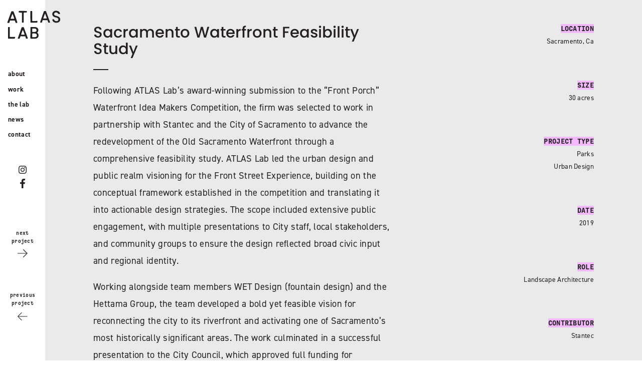

--- FILE ---
content_type: text/html; charset=UTF-8
request_url: https://atlaslab.com/work/sacramento-waterfront-feasibility-study/
body_size: 15499
content:
	<!doctype html>
<!--[if lt IE 7]><html class="no-js ie ie6 lt-ie9 lt-ie8 lt-ie7" lang="en-US"> <![endif]-->
<!--[if IE 7]><html class="no-js ie ie7 lt-ie9 lt-ie8" lang="en-US"> <![endif]-->
<!--[if IE 8]><html class="no-js ie ie8 lt-ie9" lang="en-US"> <![endif]-->
<!--[if gt IE 8]><!--><html class="no-js" lang="en-US"> <!--<![endif]-->
<head>
    <meta charset="UTF-8" />
    <title>
            Sacramento Waterfront Feasibility Study - Atlas Lab - Atlas Lab
        </title>
    <meta name="description" content="Atlas Lab Inc. is an innovative landscape architecture, urban design and public art practice based in Sacramento, California.">
    <link rel="stylesheet" href="https://atlaslab.com/wp-content/themes/atlaslab/style.css" type="text/css" media="screen" />
    <meta http-equiv="Content-Type" content="text/html; charset=UTF-8" />
    <meta http-equiv="X-UA-Compatible" content="IE=edge,chrome=1">
    <meta name="viewport" content="width=device-width, initial-scale=1.0">
    <link rel="pingback" href="https://atlaslab.com/xmlrpc.php" />
    <meta name='robots' content='index, follow, max-image-preview:large, max-snippet:-1, max-video-preview:-1' />
	<style>img:is([sizes="auto" i], [sizes^="auto," i]) { contain-intrinsic-size: 3000px 1500px }</style>
	
	<!-- This site is optimized with the Yoast SEO plugin v25.5 - https://yoast.com/wordpress/plugins/seo/ -->
	<link rel="canonical" href="https://atlaslab.com/work/sacramento-waterfront-feasibility-study/" />
	<meta property="og:locale" content="en_US" />
	<meta property="og:type" content="article" />
	<meta property="og:title" content="Sacramento Waterfront Feasibility Study - Atlas Lab" />
	<meta property="og:description" content="As part of the Sacramento Waterfront Feasibility Study, ATLAS Lab developed a public realm design that reorients a series of public assembly buildings and surrounding open spaces to create a vibrant, programmable destination along the city’s historic waterfront. The vision transforms underutilized space into an active civic heart, welcoming visitors and residents alike for daily [&hellip;]" />
	<meta property="og:url" content="https://atlaslab.com/work/sacramento-waterfront-feasibility-study/" />
	<meta property="og:site_name" content="Atlas Lab" />
	<meta property="article:publisher" content="https://www.facebook.com/atlaslab.inc/" />
	<meta property="article:modified_time" content="2025-07-15T19:01:28+00:00" />
	<meta property="og:image" content="https://atlaslab.com/wp-content/uploads/2020/01/Sacramento-waterfront_atlaslab-1024x605.jpg" />
	<meta property="og:image:width" content="1024" />
	<meta property="og:image:height" content="605" />
	<meta property="og:image:type" content="image/jpeg" />
	<meta name="twitter:card" content="summary_large_image" />
	<meta name="twitter:site" content="@atlaslab" />
	<meta name="twitter:label1" content="Est. reading time" />
	<meta name="twitter:data1" content="5 minutes" />
	<script type="application/ld+json" class="yoast-schema-graph">{"@context":"https://schema.org","@graph":[{"@type":"WebPage","@id":"https://atlaslab.com/work/sacramento-waterfront-feasibility-study/","url":"https://atlaslab.com/work/sacramento-waterfront-feasibility-study/","name":"Sacramento Waterfront Feasibility Study - Atlas Lab","isPartOf":{"@id":"https://atlaslab.com/#website"},"primaryImageOfPage":{"@id":"https://atlaslab.com/work/sacramento-waterfront-feasibility-study/#primaryimage"},"image":{"@id":"https://atlaslab.com/work/sacramento-waterfront-feasibility-study/#primaryimage"},"thumbnailUrl":"https://atlaslab.com/wp-content/uploads/2020/01/Sacramento-waterfront_atlaslab.jpg","datePublished":"2022-12-21T04:28:07+00:00","dateModified":"2025-07-15T19:01:28+00:00","breadcrumb":{"@id":"https://atlaslab.com/work/sacramento-waterfront-feasibility-study/#breadcrumb"},"inLanguage":"en-US","potentialAction":[{"@type":"ReadAction","target":["https://atlaslab.com/work/sacramento-waterfront-feasibility-study/"]}]},{"@type":"ImageObject","inLanguage":"en-US","@id":"https://atlaslab.com/work/sacramento-waterfront-feasibility-study/#primaryimage","url":"https://atlaslab.com/wp-content/uploads/2020/01/Sacramento-waterfront_atlaslab.jpg","contentUrl":"https://atlaslab.com/wp-content/uploads/2020/01/Sacramento-waterfront_atlaslab.jpg","width":1800,"height":1064},{"@type":"BreadcrumbList","@id":"https://atlaslab.com/work/sacramento-waterfront-feasibility-study/#breadcrumb","itemListElement":[{"@type":"ListItem","position":1,"name":"Home","item":"https://atlaslab.com/"},{"@type":"ListItem","position":2,"name":"Sacramento Waterfront Feasibility Study"}]},{"@type":"WebSite","@id":"https://atlaslab.com/#website","url":"https://atlaslab.com/","name":"Atlas Lab","description":"Atlas Lab Inc. is an innovative landscape architecture, urban design and public art practice based in Sacramento, California.","potentialAction":[{"@type":"SearchAction","target":{"@type":"EntryPoint","urlTemplate":"https://atlaslab.com/?s={search_term_string}"},"query-input":{"@type":"PropertyValueSpecification","valueRequired":true,"valueName":"search_term_string"}}],"inLanguage":"en-US"}]}</script>
	<!-- / Yoast SEO plugin. -->


<link rel='dns-prefetch' href='//localhost' />
<link rel='stylesheet' id='wp-block-library-css' href='https://atlaslab.com/wp-includes/css/dist/block-library/style.min.css?ver=6.8.3' type='text/css' media='all' />
<style id='classic-theme-styles-inline-css' type='text/css'>
/*! This file is auto-generated */
.wp-block-button__link{color:#fff;background-color:#32373c;border-radius:9999px;box-shadow:none;text-decoration:none;padding:calc(.667em + 2px) calc(1.333em + 2px);font-size:1.125em}.wp-block-file__button{background:#32373c;color:#fff;text-decoration:none}
</style>
<style id='global-styles-inline-css' type='text/css'>
:root{--wp--preset--aspect-ratio--square: 1;--wp--preset--aspect-ratio--4-3: 4/3;--wp--preset--aspect-ratio--3-4: 3/4;--wp--preset--aspect-ratio--3-2: 3/2;--wp--preset--aspect-ratio--2-3: 2/3;--wp--preset--aspect-ratio--16-9: 16/9;--wp--preset--aspect-ratio--9-16: 9/16;--wp--preset--color--black: #000000;--wp--preset--color--cyan-bluish-gray: #abb8c3;--wp--preset--color--white: #ffffff;--wp--preset--color--pale-pink: #f78da7;--wp--preset--color--vivid-red: #cf2e2e;--wp--preset--color--luminous-vivid-orange: #ff6900;--wp--preset--color--luminous-vivid-amber: #fcb900;--wp--preset--color--light-green-cyan: #7bdcb5;--wp--preset--color--vivid-green-cyan: #00d084;--wp--preset--color--pale-cyan-blue: #8ed1fc;--wp--preset--color--vivid-cyan-blue: #0693e3;--wp--preset--color--vivid-purple: #9b51e0;--wp--preset--gradient--vivid-cyan-blue-to-vivid-purple: linear-gradient(135deg,rgba(6,147,227,1) 0%,rgb(155,81,224) 100%);--wp--preset--gradient--light-green-cyan-to-vivid-green-cyan: linear-gradient(135deg,rgb(122,220,180) 0%,rgb(0,208,130) 100%);--wp--preset--gradient--luminous-vivid-amber-to-luminous-vivid-orange: linear-gradient(135deg,rgba(252,185,0,1) 0%,rgba(255,105,0,1) 100%);--wp--preset--gradient--luminous-vivid-orange-to-vivid-red: linear-gradient(135deg,rgba(255,105,0,1) 0%,rgb(207,46,46) 100%);--wp--preset--gradient--very-light-gray-to-cyan-bluish-gray: linear-gradient(135deg,rgb(238,238,238) 0%,rgb(169,184,195) 100%);--wp--preset--gradient--cool-to-warm-spectrum: linear-gradient(135deg,rgb(74,234,220) 0%,rgb(151,120,209) 20%,rgb(207,42,186) 40%,rgb(238,44,130) 60%,rgb(251,105,98) 80%,rgb(254,248,76) 100%);--wp--preset--gradient--blush-light-purple: linear-gradient(135deg,rgb(255,206,236) 0%,rgb(152,150,240) 100%);--wp--preset--gradient--blush-bordeaux: linear-gradient(135deg,rgb(254,205,165) 0%,rgb(254,45,45) 50%,rgb(107,0,62) 100%);--wp--preset--gradient--luminous-dusk: linear-gradient(135deg,rgb(255,203,112) 0%,rgb(199,81,192) 50%,rgb(65,88,208) 100%);--wp--preset--gradient--pale-ocean: linear-gradient(135deg,rgb(255,245,203) 0%,rgb(182,227,212) 50%,rgb(51,167,181) 100%);--wp--preset--gradient--electric-grass: linear-gradient(135deg,rgb(202,248,128) 0%,rgb(113,206,126) 100%);--wp--preset--gradient--midnight: linear-gradient(135deg,rgb(2,3,129) 0%,rgb(40,116,252) 100%);--wp--preset--font-size--small: 13px;--wp--preset--font-size--medium: 20px;--wp--preset--font-size--large: 36px;--wp--preset--font-size--x-large: 42px;--wp--preset--spacing--20: 0.44rem;--wp--preset--spacing--30: 0.67rem;--wp--preset--spacing--40: 1rem;--wp--preset--spacing--50: 1.5rem;--wp--preset--spacing--60: 2.25rem;--wp--preset--spacing--70: 3.38rem;--wp--preset--spacing--80: 5.06rem;--wp--preset--shadow--natural: 6px 6px 9px rgba(0, 0, 0, 0.2);--wp--preset--shadow--deep: 12px 12px 50px rgba(0, 0, 0, 0.4);--wp--preset--shadow--sharp: 6px 6px 0px rgba(0, 0, 0, 0.2);--wp--preset--shadow--outlined: 6px 6px 0px -3px rgba(255, 255, 255, 1), 6px 6px rgba(0, 0, 0, 1);--wp--preset--shadow--crisp: 6px 6px 0px rgba(0, 0, 0, 1);}:where(.is-layout-flex){gap: 0.5em;}:where(.is-layout-grid){gap: 0.5em;}body .is-layout-flex{display: flex;}.is-layout-flex{flex-wrap: wrap;align-items: center;}.is-layout-flex > :is(*, div){margin: 0;}body .is-layout-grid{display: grid;}.is-layout-grid > :is(*, div){margin: 0;}:where(.wp-block-columns.is-layout-flex){gap: 2em;}:where(.wp-block-columns.is-layout-grid){gap: 2em;}:where(.wp-block-post-template.is-layout-flex){gap: 1.25em;}:where(.wp-block-post-template.is-layout-grid){gap: 1.25em;}.has-black-color{color: var(--wp--preset--color--black) !important;}.has-cyan-bluish-gray-color{color: var(--wp--preset--color--cyan-bluish-gray) !important;}.has-white-color{color: var(--wp--preset--color--white) !important;}.has-pale-pink-color{color: var(--wp--preset--color--pale-pink) !important;}.has-vivid-red-color{color: var(--wp--preset--color--vivid-red) !important;}.has-luminous-vivid-orange-color{color: var(--wp--preset--color--luminous-vivid-orange) !important;}.has-luminous-vivid-amber-color{color: var(--wp--preset--color--luminous-vivid-amber) !important;}.has-light-green-cyan-color{color: var(--wp--preset--color--light-green-cyan) !important;}.has-vivid-green-cyan-color{color: var(--wp--preset--color--vivid-green-cyan) !important;}.has-pale-cyan-blue-color{color: var(--wp--preset--color--pale-cyan-blue) !important;}.has-vivid-cyan-blue-color{color: var(--wp--preset--color--vivid-cyan-blue) !important;}.has-vivid-purple-color{color: var(--wp--preset--color--vivid-purple) !important;}.has-black-background-color{background-color: var(--wp--preset--color--black) !important;}.has-cyan-bluish-gray-background-color{background-color: var(--wp--preset--color--cyan-bluish-gray) !important;}.has-white-background-color{background-color: var(--wp--preset--color--white) !important;}.has-pale-pink-background-color{background-color: var(--wp--preset--color--pale-pink) !important;}.has-vivid-red-background-color{background-color: var(--wp--preset--color--vivid-red) !important;}.has-luminous-vivid-orange-background-color{background-color: var(--wp--preset--color--luminous-vivid-orange) !important;}.has-luminous-vivid-amber-background-color{background-color: var(--wp--preset--color--luminous-vivid-amber) !important;}.has-light-green-cyan-background-color{background-color: var(--wp--preset--color--light-green-cyan) !important;}.has-vivid-green-cyan-background-color{background-color: var(--wp--preset--color--vivid-green-cyan) !important;}.has-pale-cyan-blue-background-color{background-color: var(--wp--preset--color--pale-cyan-blue) !important;}.has-vivid-cyan-blue-background-color{background-color: var(--wp--preset--color--vivid-cyan-blue) !important;}.has-vivid-purple-background-color{background-color: var(--wp--preset--color--vivid-purple) !important;}.has-black-border-color{border-color: var(--wp--preset--color--black) !important;}.has-cyan-bluish-gray-border-color{border-color: var(--wp--preset--color--cyan-bluish-gray) !important;}.has-white-border-color{border-color: var(--wp--preset--color--white) !important;}.has-pale-pink-border-color{border-color: var(--wp--preset--color--pale-pink) !important;}.has-vivid-red-border-color{border-color: var(--wp--preset--color--vivid-red) !important;}.has-luminous-vivid-orange-border-color{border-color: var(--wp--preset--color--luminous-vivid-orange) !important;}.has-luminous-vivid-amber-border-color{border-color: var(--wp--preset--color--luminous-vivid-amber) !important;}.has-light-green-cyan-border-color{border-color: var(--wp--preset--color--light-green-cyan) !important;}.has-vivid-green-cyan-border-color{border-color: var(--wp--preset--color--vivid-green-cyan) !important;}.has-pale-cyan-blue-border-color{border-color: var(--wp--preset--color--pale-cyan-blue) !important;}.has-vivid-cyan-blue-border-color{border-color: var(--wp--preset--color--vivid-cyan-blue) !important;}.has-vivid-purple-border-color{border-color: var(--wp--preset--color--vivid-purple) !important;}.has-vivid-cyan-blue-to-vivid-purple-gradient-background{background: var(--wp--preset--gradient--vivid-cyan-blue-to-vivid-purple) !important;}.has-light-green-cyan-to-vivid-green-cyan-gradient-background{background: var(--wp--preset--gradient--light-green-cyan-to-vivid-green-cyan) !important;}.has-luminous-vivid-amber-to-luminous-vivid-orange-gradient-background{background: var(--wp--preset--gradient--luminous-vivid-amber-to-luminous-vivid-orange) !important;}.has-luminous-vivid-orange-to-vivid-red-gradient-background{background: var(--wp--preset--gradient--luminous-vivid-orange-to-vivid-red) !important;}.has-very-light-gray-to-cyan-bluish-gray-gradient-background{background: var(--wp--preset--gradient--very-light-gray-to-cyan-bluish-gray) !important;}.has-cool-to-warm-spectrum-gradient-background{background: var(--wp--preset--gradient--cool-to-warm-spectrum) !important;}.has-blush-light-purple-gradient-background{background: var(--wp--preset--gradient--blush-light-purple) !important;}.has-blush-bordeaux-gradient-background{background: var(--wp--preset--gradient--blush-bordeaux) !important;}.has-luminous-dusk-gradient-background{background: var(--wp--preset--gradient--luminous-dusk) !important;}.has-pale-ocean-gradient-background{background: var(--wp--preset--gradient--pale-ocean) !important;}.has-electric-grass-gradient-background{background: var(--wp--preset--gradient--electric-grass) !important;}.has-midnight-gradient-background{background: var(--wp--preset--gradient--midnight) !important;}.has-small-font-size{font-size: var(--wp--preset--font-size--small) !important;}.has-medium-font-size{font-size: var(--wp--preset--font-size--medium) !important;}.has-large-font-size{font-size: var(--wp--preset--font-size--large) !important;}.has-x-large-font-size{font-size: var(--wp--preset--font-size--x-large) !important;}
:where(.wp-block-post-template.is-layout-flex){gap: 1.25em;}:where(.wp-block-post-template.is-layout-grid){gap: 1.25em;}
:where(.wp-block-columns.is-layout-flex){gap: 2em;}:where(.wp-block-columns.is-layout-grid){gap: 2em;}
:root :where(.wp-block-pullquote){font-size: 1.5em;line-height: 1.6;}
</style>
<link rel='stylesheet' id='buscemi_style-css' href='https://atlaslab.com/wp-content/themes/atlaslab/app/main.min.css?ver=1.1.104' type='text/css' media='all' />
<script type="text/javascript" src="https://ajax.googleapis.com/ajax/libs/jquery/1.9.1/jquery.min.js" id="jquery-js"></script>
<script type="text/javascript" src="https://atlaslab.com/wp-content/themes/atlaslab/app/app.min.js?ver=1.1" id="buscemi_script-js"></script>
<link rel="https://api.w.org/" href="https://atlaslab.com/wp-json/" /><link rel="EditURI" type="application/rsd+xml" title="RSD" href="https://atlaslab.com/xmlrpc.php?rsd" />
<meta name="generator" content="WordPress 6.8.3" />
<link rel='shortlink' href='https://atlaslab.com/?p=1030' />
<link rel="alternate" title="oEmbed (JSON)" type="application/json+oembed" href="https://atlaslab.com/wp-json/oembed/1.0/embed?url=https%3A%2F%2Fatlaslab.com%2Fwork%2Fsacramento-waterfront-feasibility-study%2F" />
<link rel="alternate" title="oEmbed (XML)" type="text/xml+oembed" href="https://atlaslab.com/wp-json/oembed/1.0/embed?url=https%3A%2F%2Fatlaslab.com%2Fwork%2Fsacramento-waterfront-feasibility-study%2F&#038;format=xml" />
<!-- Stream WordPress user activity plugin v4.1.1 -->
<script type="text/javascript">
(function(url){
	if(/(?:Chrome\/26\.0\.1410\.63 Safari\/537\.31|WordfenceTestMonBot)/.test(navigator.userAgent)){ return; }
	var addEvent = function(evt, handler) {
		if (window.addEventListener) {
			document.addEventListener(evt, handler, false);
		} else if (window.attachEvent) {
			document.attachEvent('on' + evt, handler);
		}
	};
	var removeEvent = function(evt, handler) {
		if (window.removeEventListener) {
			document.removeEventListener(evt, handler, false);
		} else if (window.detachEvent) {
			document.detachEvent('on' + evt, handler);
		}
	};
	var evts = 'contextmenu dblclick drag dragend dragenter dragleave dragover dragstart drop keydown keypress keyup mousedown mousemove mouseout mouseover mouseup mousewheel scroll'.split(' ');
	var logHuman = function() {
		if (window.wfLogHumanRan) { return; }
		window.wfLogHumanRan = true;
		var wfscr = document.createElement('script');
		wfscr.type = 'text/javascript';
		wfscr.async = true;
		wfscr.src = url + '&r=' + Math.random();
		(document.getElementsByTagName('head')[0]||document.getElementsByTagName('body')[0]).appendChild(wfscr);
		for (var i = 0; i < evts.length; i++) {
			removeEvent(evts[i], logHuman);
		}
	};
	for (var i = 0; i < evts.length; i++) {
		addEvent(evts[i], logHuman);
	}
})('//atlaslab.com/?wordfence_lh=1&hid=BBE49D737DB7262EE1E8E1FE81B2E960');
</script><!--[if lt IE 9]><script src="http://html5shim.googlecode.com/svn/trunk/html5.js"></script><![endif]-->
    <script>!function(){function e(e,n,t){"use strict";var o=window.document.createElement("link"),a=n||window.document.getElementsByTagName("script")[0],r=window.document.styleSheets;return o.rel="stylesheet",o.href=e,o.media="only x",a.parentNode.insertBefore(o,a),o.onloadcssdefined=function(e){for(var n,t=0;t<r.length;t++)r[t].href&&r[t].href===o.href&&(n=!0);n?e():setTimeout(function(){o.onloadcssdefined(e)})},o.onloadcssdefined(function(){o.media=t||"all"}),o}function n(e,n){e.onload=function(){e.onload=null,n&&n.call(e)},"isApplicationInstalled"in navigator&&"onloadcssdefined"in e&&e.onloadcssdefined(n)}!function(t){var o=function(a,r){"use strict";if(a&&3===a.length){var s=t.navigator,c=t.document,i=t.Image,d=!(!c.createElementNS||!c.createElementNS("http://www.w3.org/2000/svg","svg").createSVGRect||!c.implementation.hasFeature("http://www.w3.org/TR/SVG11/feature#Image","1.1")||t.opera&&-1===s.userAgent.indexOf("Chrome")||-1!==s.userAgent.indexOf("Series40")),l=new i;l.onerror=function(){o.method="png",o.href=a[2],e(a[2])},l.onload=function(){var t=1===l.width&&1===l.height,s=a[t&&d?0:t?1:2];t&&d?o.method="svg":t?o.method="datapng":o.method="png",o.href=s,n(e(s),r)},l.src="[data-uri]",c.documentElement.className+=" grunticon"}};o.loadCSS=e,o.onloadCSS=n,t.grunticon=o}(this),function(e,n){"use strict";var t=n.document,o="grunticon:",a=function(e){if(t.attachEvent?"complete"===t.readyState:"loading"!==t.readyState)e();else{var n=!1;t.addEventListener("readystatechange",function(){n||(n=!0,e())},!1)}},r=function(e){return n.document.querySelector('link[href$="'+e+'"]')},s=function(e){var n,t,a,r,s,c,i={};if(n=e.sheet,!n)return i;t=n.cssRules?n.cssRules:n.rules;for(var d=0;d<t.length;d++)a=t[d].cssText,r=o+t[d].selectorText,s=a.split(");")[0].match(/US\-ASCII\,([^"']+)/),s&&s[1]&&(c=decodeURIComponent(s[1]),i[r]=c);return i},c=function(e){var n,a,r,s;r="data-grunticon-embed";for(var c in e){s=c.slice(o.length);try{n=t.querySelectorAll(s)}catch(i){continue}a=[];for(var d=0;d<n.length;d++)null!==n[d].getAttribute(r)&&a.push(n[d]);if(a.length)for(d=0;d<a.length;d++)a[d].innerHTML=e[c],a[d].style.backgroundImage="none",a[d].removeAttribute(r)}return a},i=function(n){"svg"===e.method&&a(function(){c(s(r(e.href))),"function"==typeof n&&n()})};e.embedIcons=c,e.getCSS=r,e.getIcons=s,e.ready=a,e.svgLoadedCallback=i,e.embedSVG=i}(grunticon,this)}(),grunticon(["https://atlaslab.com/wp-content/themes/atlaslab/app/icons/icons.data.svg.css?v=1.0","https://atlaslab.com/wp-content/themes/atlaslab/app/icons/icons.data.png.css?v=1.0","https://atlaslab.com/wp-content/themes/atlaslab/app/icons/icons.fallback.css?v=1.0"],grunticon.svgLoadedCallback);</script>    <script>
!function(e,t,n,a,c,l,m,o,d,f,h,i){c[l]&&(d=e.createElement(t),d[n]=c[l],e[a]("head")[0].appendChild(d),e.documentElement.className+=" wf-cached"),function s(){for(d=e[a](t),f="",h=0;h<d.length;h++)i=d[h][n],i.match(m)&&(f+=i);f&&(c[l]="/**/"+f),setTimeout(s,o+=o)}()}(document,"style","innerHTML","getElementsByTagName",localStorage,"tk",/^@font|^\.tk-/,100);
</script>
<script>
  (function(d) {
    var config = {
      kitId: 'tso0udt',
      scriptTimeout: 3000,
      async: true
    },
    h=d.documentElement,t=setTimeout(function(){h.className=h.className.replace(/\bwf-loading\b/g,"")+" wf-inactive";},config.scriptTimeout),tk=d.createElement("script"),f=false,s=d.getElementsByTagName("script")[0],a;h.className+=" wf-loading";tk.src='https://use.typekit.net/'+config.kitId+'.js';tk.async=true;tk.onload=tk.onreadystatechange=function(){a=this.readyState;if(f||a&&a!="complete"&&a!="loaded")return;f=true;clearTimeout(t);try{Typekit.load(config)}catch(e){}};s.parentNode.insertBefore(tk,s)
  })(document);
</script>    
	
	

	
<meta charset="UTF-8" />
<title>Sacramento Waterfront Feasibility Study - Atlas Lab</title>
<meta name="description" content="As part of the Sacramento Waterfront Feasibility Study, ATLAS Lab developed a public realm design that reorients a series of public assembly buildings and surrounding open spaces to create a vibrant, programmable destination along the city’s historic waterfront. The vision transforms underutilized space into an active civic heart, welcoming visitors and residents alike for daily use and large-scale events. Through an iterative design process, ATLAS Lab explored three conceptual frameworks: Box Car Park, River Esplanade, and Trestle Promenade. Each concept tested a signature placemaking strategy that: Celebrates and enhances the site&amp;#8217;s historic character, and Stitches together diverse recreational and cultural&hellip;">
<meta property="og:title" content="Sacramento Waterfront Feasibility Study - Atlas Lab">
<meta property="og:description" content="As part of the Sacramento Waterfront Feasibility Study, ATLAS Lab developed a public realm design that reorients a series of public assembly buildings and surrounding open spaces to create a vibrant, programmable destination along the city’s historic waterfront. The vision transforms underutilized space into an active civic heart, welcoming visitors and residents alike for daily use and large-scale events. Through an iterative design process, ATLAS Lab explored three conceptual frameworks: Box Car Park, River Esplanade, and Trestle Promenade. Each concept tested a signature placemaking strategy that: Celebrates and enhances the site&amp;#8217;s historic character, and Stitches together diverse recreational and cultural&hellip;">
<meta property="og:image" content="https://atlaslab.com/wp-content/uploads/2020/01/Sacramento-waterfront_atlaslab.jpg">
<meta property="og:url" content="https://atlaslab.com/work/sacramento-waterfront-feasibility-study/">
<meta name="twitter:card" content="summary_large_image">
<meta name="og:site_name" content="Atlas Lab">
    <link rel="apple-touch-icon" sizes="57x57" href="https://atlaslab.com/wp-content/themes/atlaslab/app/fav/apple-icon-57x57.png">
<link rel="apple-touch-icon" sizes="114x114" href="https://atlaslab.com/wp-content/themes/atlaslab/app/fav/apple-icon-114x114.png">
<link rel="apple-touch-icon" sizes="72x72" href="https://atlaslab.com/wp-content/themes/atlaslab/app/fav/apple-icon-72x72.png">
<link rel="apple-touch-icon" sizes="144x144" href="https://atlaslab.com/wp-content/themes/atlaslab/app/fav/apple-icon-144x144.png">
<link rel="apple-touch-icon" sizes="60x60" href="https://atlaslab.com/wp-content/themes/atlaslab/app/fav/apple-icon-60x60.png">
<link rel="apple-touch-icon" sizes="120x120" href="https://atlaslab.com/wp-content/themes/atlaslab/app/fav/apple-icon-120x120.png">
<link rel="apple-touch-icon" sizes="76x76" href="https://atlaslab.com/wp-content/themes/atlaslab/app/fav/apple-icon-76x76.png">
<link rel="apple-touch-icon" sizes="152x152" href="https://atlaslab.com/wp-content/themes/atlaslab/app/fav/apple-icon-152x152.png">
<link rel="apple-touch-icon" sizes="180x180" href="https://atlaslab.com/wp-content/themes/atlaslab/app/fav/apple-icon-180x180.png">
<link rel="icon" type="image/png" href="https://atlaslab.com/wp-content/themes/atlaslab/app/fav/favicon-192x192.png" sizes="192x192">
<link rel="icon" type="image/png" href="https://atlaslab.com/wp-content/themes/atlaslab/app/fav/favicon-160x160.png" sizes="160x160">
<link rel="icon" type="image/png" href="https://atlaslab.com/wp-content/themes/atlaslab/app/fav/favicon-96x96.png" sizes="96x96">
<link rel="icon" type="image/png" href="https://atlaslab.com/wp-content/themes/atlaslab/app/fav/favicon-32x32.png" sizes="32x32">
<meta name="msapplication-TileImage" content="https://atlaslab.com/wp-content/themes/atlaslab/app/fav/apple-icon-144x144.png">
<meta name="msapplication-TileColor" content="#81fafb">
<meta name="theme-color" content="#81fafb">
<link rel="mask-icon" href="https://atlaslab.com/wp-content/themes/atlaslab/app/fav/fav.svg" color="#81fafb">		</head>
<body class="wp-singular work-template-default single single-work postid-1030 wp-theme-atlaslab flex flex--wrap" data-template="base.twig">
	<nav role="navigation" class="sidenav spacing--gutter-mob">
	<div class="block--logo">
  <a class="hdr-logo-link" href="/" rel="home" aria-label="Atlas Lab">
  <svg class="animate--logo" version="1.1"
   width="140.5px" height="73.5px" viewBox="0 0 146 78.53"
   xml:space="preserve">
<style type="text/css">
  .st0{clip-path:url(#SVGID_2_);fill:none;stroke:#000000;stroke-width:3;stroke-miterlimit:10;}
  .st1{opacity:0.8;fill:#242020;}
  .st2{fill:#242020;}
  .st3{clip-path:url(#SVGID_4_);fill:none;stroke:#000000;stroke-width:3;stroke-miterlimit:10;}
</style>
<g>
  <defs>
    <path id="SVGID_1_" d="M80.2,31c0,1.7-0.2,3.3-0.5,5c-0.3,1.6-0.3,1.8-0.7,2.9c-0.4,1.3-0.8,1.3-1.9,1.3c-3.3,0-5,0.1-8.2,0
      c-2.3-0.1-5,0.1-7.3,0c-2.3-0.1-4.3,0-6.5,0c-0.3,0-0.6,0-0.8-0.2c-0.2-0.2-0.2-0.6-0.2-1c0-5.7,0-11.2,0.1-16.8
      c0-0.9,0.3-1.5,0.9-2.2c0.2-0.3,0.5-0.5,0.8-0.6c0.2,0,0.4,0,0.6,0.1c0.3,0.2,0.3,0.4,0.3,0.6c0,0.7,0,1.5-0.1,2.2
      c-0.1,2.1-0.1,4.2-0.2,6.3c-0.1,2.1-0.1,4.3-0.2,6.4c0,0.8,0,1.6-0.1,2.4c0,0.2,0.2,0.4,0.4,0.4c1.8,0,3.7,0,5.5,0.1
      c3.8,0.1,6.9,0,10.7,0c4.9,0,4.3-1.7,4.4-4.6c0.3-5.1-0.5-10.4-2.8-15c-2-4-5.1-7.3-8.7-9.9C60.7,4.7,54.2,2,47.8,1.7
      c-2.5-0.1-5.1,0.2-7.6,0.8C29,5.2,19.3,14.1,16.8,25.6c-1.6,7.3-0.2,15.1,3.7,21.4c1.2,2,3-1.3,3.8-2.2c1.6-1.8,3.2-3.6,4.8-5.4
      c3.2-3.6,6.5-7.2,9.7-10.8c2.9-3.1,5.7-6.3,8.6-9.4c1.4-1.6,3.9-4.5,5.3-6.1c0.2-0.3,0.6-0.6,0.9-1.1c0.1,0,0.1-0.1,0.2-0.1
      c0.3-0.3,0.6-0.6,0.9-0.9c0.3-0.3,0.5-0.7,0.9-0.7c0.7,0,0.8,0.8,0.8,1.5c0,0.2,0,0.4-0.1,0.6c0,0.3-0.2,0.6-0.4,0.8
      c-1.7,1.8-4.9,5.4-6.3,7c-3,3.4-6.5,7.1-9.5,10.5c-5.4,6-10.9,11.6-16.2,17.7c-0.8,0.9-1.6,1.8-2.5,2.7c-1.5,1.5-5.1-6.4-5.6-7.6
      c-4.3-10.5-2.3-22.8,4.9-31.5C27.3,4.2,37.5-0.4,47.5,0c13.3,0.6,26.7,8.1,31.2,21.1C79.7,24.3,80.2,27.6,80.2,31z M77.2,43.1
      C76.9,43,76.6,43,76.4,43c-4.3-0.1-8.7,0.1-13.1,0c-3.9-0.1-8,0-11.8,0c-0.4,0-0.6-0.2-0.6-0.6c0-3.4-0.1-6.9,0.1-10.3
      c0.1-1.3,0.1-2.5,0.1-3.8c0-0.3,0-0.7-0.3-0.9c-0.3-0.2-0.7-0.1-0.9,0.1c-0.4,0.3-0.6,0.8-0.9,1.1c-0.2,0.3-0.3,0.6-0.4,0.9
      c0,1.6,0.1,3.3-0.2,4.9c-0.1,0.3-0.2,0.5-0.6,0.4c-1,0-3.4-0.1-4.4-0.1c-0.4,0-0.7,0.1-0.9,0.4l-1.3,1.5c-0.2,0.2,0,0.6,0.3,0.6
      c1.1,0,3.1,0,3.5,0c1.2,0,2.2-0.1,3.2,0.1c0.6,0.1,0.4,1.7,0.4,2c0,0.8,0,1.8,0,2.6c0,0.8-0.1,1.6,0,2.4c0,0.2,0.1,0.5,0.2,0.6
      c0.2,0.2,0.5,0.3,0.8,0.3c2.3,0.1,6.1,0,8.3,0c4.9,0,8,0.1,12.5,0.2c1,0,1.6,0,2.6,0c0.8,0,0.2,1-0.1,1.7
      c-0.1,0.1-0.1,0.2-0.2,0.3c-3,3.9-6.1,7.1-10.4,9.6c-4,2.2-8.5,3.6-13.1,3.9c-8.2,0.6-16.5-1.9-22.7-7.2c-0.3-0.2-0.8-0.8-1.2-0.9
      c-0.4,0-1.1,0.3-1.4,0.6c-0.3,0.3-0.7,0.7-0.1,1.4c0.8,1,1.1,1.3,1.8,1.8c1.8,1.4,3.6,2.5,5.7,3.6c3.3,1.6,6.8,2.7,10.5,3.1
      c0.6,0.1,1.1,0.1,1.7,0.2c1.3,0.1,2.6,0.1,3.9,0.1c6.3-0.2,12.5-2.3,17.8-5.7c2.6-1.7,5.1-3.8,7.2-6.2C73,50.8,78.5,44,77.2,43.1z
      "/>
  </defs>
  <clipPath id="SVGID_2_">
    <use xlink:href="#SVGID_1_"  style="overflow:visible;"/>
  </clipPath>
  <path class="st0" d="M55.5,18.9L55.3,39l23-0.1c0.6-2.3,0.9-4.8,0.9-7.3C79.3,14.7,64.8,1.1,47,1.1S14.7,14.7,14.7,31.6
    c0,6.9,3,14.4,7,19.5"/>
  <path class="st0" d="M49.8,36v8.4h25.7C68.1,58.1,57.6,61,47,62c-7.9,0.8-16.7-3.1-23.6-9.8 M39.9,36h9.9v-9.2"/>
  <line class="st0" x1="20.2" y1="50.6" x2="56.4" y2="10.7"/>
</g>
<path class="st2" id="toanimate" d="M31.6,37.5c0.3,0,0.7-0.2,0.8-0.5c0.2-0.3,0.3-0.7,0.1-1.1c0-0.1-0.1-0.3-0.2-0.7c-0.6-2-2.6-8.2-4.7-14.2
  c-1.5-4.1-3-8-4.1-10.7c-0.5-1.3-0.9-2.2-1-2.5C22.5,7.3,22.1,7,21.6,7c0,0,0,0,0,0l-4,0c-0.5,0-0.9,0.3-1,0.8L6.3,35.9
  c-0.1,0.4-0.1,0.8,0.1,1.1c0.2,0.3,0.5,0.5,0.9,0.5l3.1,0.1c0,0,0,0,0,0c0.5,0,0.9-0.3,1.1-0.8c0.2-0.7,1-3.2,1.3-4
  c0.2-0.5,0.3-0.8,0.4-1.1c0.1-0.2,0.3-0.4,0.6-0.4l11.7-0.1c0,0,0,0,0,0c0.3,0,0.5,0.2,0.6,0.4c0,0.1,0.2,0.6,0.4,1.2
  c0.5,1.3,1.2,3.3,1.4,3.9c0.1,0.5,0.6,0.8,1.1,0.8l0.2,0C30,37.5,30.7,37.5,31.6,37.5z M24.4,26.1c0.1,0.4-0.1,0.7-0.5,0.7l-8.7,0
  c-0.2,0-0.4-0.2-0.3-0.4l4.5-12.1c0.1-0.4,0.7-0.4,0.8,0L24.4,26.1z">
  <animate dur=".75s" begin="indefinite" id="animateLogo" repeatCount="1" attributeName="d" values="M31.6,37.5c0.3,0,0.7-0.2,0.8-0.5c0.2-0.3,0.3-0.7,0.1-1.1c0-0.1-0.1-0.3-0.2-0.7c-0.6-2-2.6-8.2-4.7-14.2
  c-1.5-4.1-3-8-4.1-10.7c-0.5-1.3-0.9-2.2-1-2.5C22.5,7.3,22.1,7,21.6,7c0,0,0,0,0,0l-4,0c-0.5,0-0.9,0.3-1,0.8L6.3,35.9
  c-0.1,0.4-0.1,0.8,0.1,1.1c0.2,0.3,0.5,0.5,0.9,0.5l3.1,0.1c0,0,0,0,0,0c0.5,0,0.9-0.3,1.1-0.8c0.2-0.7,1-3.2,1.3-4
  c0.2-0.5,0.3-0.8,0.4-1.1c0.1-0.2,0.3-0.4,0.6-0.4l11.7-0.1c0,0,0,0,0,0c0.3,0,0.5,0.2,0.6,0.4c0,0.1,0.2,0.6,0.4,1.2
  c0.5,1.3,1.2,3.3,1.4,3.9c0.1,0.5,0.6,0.8,1.1,0.8l0.2,0C30,37.5,30.7,37.5,31.6,37.5z M24.4,26.1c0.1,0.4-0.1,0.7-0.5,0.7l-8.7,0
  c-0.2,0-0.4-0.2-0.3-0.4l4.5-12.1c0.1-0.4,0.7-0.4,0.8,0L24.4,26.1z;M49.8,45.3c0.1,0,0.2,0,0.4,0c0.1,0,0.2,0,0.4,0c0.1,0,0.2,0,0.2,0c0.1-2.2,0.1-5.5,0.3-15.2
  c0.1-5.5,0-11.3,0-11.3c0-0.4-0.1-0.7-0.1-0.8c-0.1-0.5-0.3-0.7-0.4-0.8c0,0-0.5-0.4-0.5-0.4l-0.4-0.1c-0.4,0.4-1.1,1.2-1.2,1.4
  L24.4,44.8c-0.9,1.1-2,2.4-3.6,4.4c-0.5,0.6-0.7,1.3-0.3,1.7l0.2,0.2c0,0,0.5,0.1,0.5,0.1c0.7,0,1.5-1.3,2.1-1.9
  c0.9-0.9,6-6.5,6.8-7.6c0.5-0.6,3.3-3.5,3.6-3.9c0.3-0.3,0.6-0.8,0.9-0.8l9.9,0.1c2.6,0,3.6,0.1,3.6,0.1c0.3,0.3,0.5-0.2,0.4,2.9
  c0,0.1,0,0.9,0,1.7c-0.1,1.8-0.1,1.3,0,2.4c0.1,0.7,0.5,1,1,1l0.1,0C49.6,45.3,49.7,45.3,49.8,45.3z M48.4,34.4
  c0,0.5-0.4,0.4-0.9,0.4L37,34.5c-0.3,0,0.8-1,1-1.3l5.8-6.4c0.4-0.5,2.5-2.7,5.1-5.6L48.4,34.4z;M49.8,45.3c0.1,0,0.2,0,0.4,0c0.1,0,0.2,0,0.4,0c0.1,0,0.2,0,0.2,0c0.1-2.2,0.1-5.5,0.3-15.2
  c0.1-5.5,0-11.3,0-11.3c0-0.4-0.1-0.7-0.1-0.8c-0.1-0.5-0.3-0.7-0.4-0.8c0,0-0.5-0.4-0.5-0.4l-0.4-0.1c-0.4,0.4-1.1,1.2-1.2,1.4
  L24.4,44.8c-0.9,1.1-2,2.4-3.6,4.4c-0.5,0.6-0.7,1.3-0.3,1.7l0.2,0.2c0,0,0.5,0.1,0.5,0.1c0.7,0,1.5-1.3,2.1-1.9
  c0.9-0.9,6-6.5,6.8-7.6c0.5-0.6,3.3-3.5,3.6-3.9c0.3-0.3,0.6-0.8,0.9-0.8l9.9,0.1c2.6,0,3.6,0.1,3.6,0.1c0.3,0.3,0.5-0.2,0.4,2.9
  c0,0.1,0,0.9,0,1.7c-0.1,1.8-0.1,1.3,0,2.4c0.1,0.7,0.5,1,1,1l0.1,0C49.6,45.3,49.7,45.3,49.8,45.3z M48.4,34.4
  c0,0.5-0.4,0.4-0.9,0.4L37,34.5c-0.3,0,0.8-1,1-1.3l5.8-6.4c0.4-0.5,2.5-2.7,5.1-5.6L48.4,34.4z" fill="freeze" calcMode="spline" keySplines="0.4 0 0.2 1; 0.4 0 0.2 1">
</path>
<path class="st2" d="M108.6,7.2c-0.2-0.5-0.6-0.8-1-0.8l-3.6,0c0,0,0,0,0,0c-0.5,0-0.9,0.3-1.1,0.8c-1.9,5.2-5.1,14-9.3,26.6
  c-0.1,0.4-0.2,0.6-0.2,0.7l0,0.1c-0.2,0.5-0.5,1.3-0.1,1.9c0.1,0.2,0.3,0.4,0.7,0.4c0.8,0.1,1.5,0,2.2,0l0.5,0c0.5,0,1-0.3,1.1-0.8
  c0.2-0.7,1.1-3.4,1.5-4.7c0-0.1,0.1-0.2,0.1-0.3c0.3-0.7,0.7-0.9,1.9-0.9l10.5,0.1c0.3,0,0.5,0.2,0.6,0.4c0.1,0.2,0.2,0.6,0.4,1.1
  l0.1,0.2c0.3,0.9,1.2,3.2,1.5,4.2c0.1,0.5,0.6,0.8,1.1,0.8c0,0,0,0,0,0l2.5-0.1c0.4,0,0.7-0.2,0.9-0.5c0.2-0.3,0.3-0.7,0.1-1.1
  L108.6,7.2z M101.8,26.2c-0.4,0-0.6-0.4-0.5-0.7l4.2-11.8c0.1-0.4,0.7-0.4,0.8,0l4.2,11.2c0.2,0.6-0.2,1.2-0.9,1.2L101.8,26.2z"/>
<path class="st2" d="M145.4,25c-1.8-3.7-6.1-4.9-9.6-5.9c-1.2-0.3-2.3-0.6-3.2-1c-1.5-0.6-2.5-1.9-2.7-3.3c-0.2-1.3,0.3-2.6,1.4-3.5
  c0.5-0.4,1.1-0.9,1.8-1.1c2.5-0.8,6.1,0.5,7.3,2.7c0.6,1,1,1.3,1.9,1.3h0.2c0.7,0,1.3,0,2.1,0c0.3,0,0.6-0.1,0.7-0.4
  c0.4-0.6,0-1.8,0-2c-0.9-2.5-2.6-4.3-5-5.2c-2.8-1.1-5.9-1.3-8.7-0.5c-3,0.8-5.7,3.5-6.2,6.1c-1.7,8.6,5.8,10.3,9.8,11.2
  c0.7,0.1,1.2,0.3,1.6,0.4c1.7,0.5,3.8,1.9,4.2,3.2c0.5,1.9,0.2,3.5-0.9,4.6c-1.4,1.3-4,1.8-6.3,1.1c-2-0.6-3.3-1.7-3.6-3.2
  c-0.2-0.6-0.5-1.4-1.9-1.4l-2.1,0c-0.4,0-0.6,0.2-0.7,0.4c-0.3,0.4-0.2,1.1-0.1,1.6c0.6,2.3,1.8,5.1,6,6.4c1.5,0.5,2.9,0.7,4.4,0.7
  c1.7,0,3.4-0.3,5.1-1c2.2-0.8,3.9-2.6,4.8-4.8C146.4,29.3,146.3,26.9,145.4,25z"/>
<path class="st2" d="M67.4,34.2c0,0.6,0,1.1,0,1.5c0,0.8,0.6,1.4,1.3,1.4c0,0,0,0,0,0c3.2,0,13.3-0.1,15.2-0.2c0.5,0,1-0.3,1.3-0.8
  c0.2-0.4,0.3-0.7,0.4-1.1c0.1-0.2,0.2-0.5,0.3-0.9c0.1-0.3,0.3-0.8,0-1.2c-0.3-0.4-0.8-0.4-1.2-0.4c-1.4,0-10.8,0.1-11.7,0.1
  c-0.9,0-1.1-0.4-1.1-1.4c0-7.1,0-21.1,0-23.5c0-0.4-0.1-0.8-0.4-1c-0.2-0.2-0.5-0.4-0.9-0.4c-0.4,0-0.8,0-1.1,0c-0.4,0-0.8,0-1.2,0
  c-0.7,0-1.2,0.6-1.2,1.3c0,0.7,0,1.8,0,3.1c0,2.5,0.1,6,0,10C67.2,25.7,67.3,31,67.4,34.2z"/>
<path class="st2" d="M57.8,7.4c0-0.7-0.5-1.2-1.1-1.2c-1.7-0.1-6,0-10.1-0.1c-3.4,0-6.9,0-8.9,0c-0.4,0-0.7,0.1-1,0.4
  c-0.3,0.3-0.4,0.6-0.4,0.9c0,0.6,0,0.9,0,1.3l0,0.4c0,0.7,0.6,1.3,1.3,1.3l6,0.1c0.8,0.1,1.1,0.4,1.1,1.3c0,0,0,0,0,0.1
  c0,2.6,0,8,0,11.9c0,6.1,0,10.1,0,11.8c0,0.6,0.5,1.2,1.1,1.2c0.6,0,0.9,0,1.3,0c0.3,0,0.6,0,1.1,0c0,0,0,0,0,0
  c0.6,0,1.2-0.6,1.2-1.2c0.1-2.6-0.2-13.8,0.1-21.4l0-1.6c0-0.4,0-0.8,0-1.2c0.1-0.6,0.4-0.9,1.3-1c2,0,5.3-0.1,5.7-0.1
  c0.7,0,1.1-0.4,1.2-1c0-0.7,0-1.5,0-1.9L57.8,7.4z"/>
<path class="st2" d="M53.8,60.4L53.8,60.4c-0.5-1.1-1.7-4.6-2.7-7.5c-0.5-1.4-0.9-2.7-1.2-3.3c-0.2-0.5-0.7-0.8-1.2-0.8c0,0,0,0,0,0
  l-3.5,0c-0.5,0-1,0.3-1.2,0.8L34.1,77.3c-0.3,0.6-0.3,1.1-0.1,1.4c0.2,0.3,0.6,0.5,1.3,0.5l2.4,0c0.5,0,1-0.3,1.2-0.8l1.9-5.2
  c0.1-0.3,0.4-0.5,0.8-0.5l11.4,0.1c0.3,0,0.6,0.2,0.7,0.5c0.1,0.4,0.3,0.8,0.4,1.3c0.1,0.2,0.2,0.7,0.5,1.4c0.3,0.8,0.7,1.8,0.8,2.4
  c0.2,0.6,0.7,0.9,1.2,0.9c0,0,0,0,0,0l2.4-0.1c0.4,0,0.8-0.2,1-0.5c0.2-0.3,0.3-0.8,0.2-1.2C58.9,73.8,54.8,62.6,53.8,60.4z
   M51.7,68.3c-0.1,0.2-0.8,0.2-1.2,0.2l-0.2,0L43,68.5c-0.1,0-0.3-0.1-0.4-0.2c-0.1-0.1-0.1-0.3,0-0.4c0.4-1.1,1.1-3,1.3-3.6
  c0.7-1.9,1.7-4.8,2.5-6.8c0.1-0.4,0.5-0.6,0.8-0.6c0,0,0,0,0,0c0.3,0,0.6,0.1,0.8,0.6c0.9,2.3,2.4,6.6,3.2,8.7
  c0.3,0.9,0.4,1.3,0.5,1.3C51.8,68.1,51.7,68.3,51.7,68.3z"/>
<path class="st2" d="M26,74.6l-12.3,0c-0.3,0-0.5-0.1-0.7-0.3c-0.2-0.2-0.3-0.4-0.3-0.7c0-0.3,0-0.7,0-1.1c0-2.5,0-4.6,0-7.1
  c0-0.6,0-2.9,0-5.3c0-3.2-0.1-6.9,0-7.6c0-0.5,0-2.1,0-2.9c0-0.3-0.1-0.5-0.3-0.7c-0.2-0.2-0.4-0.3-0.7-0.3c0,0,0,0,0,0l-2.8,0
  c-0.5,0-1,0.4-1,0.9c0,1.7,0,15.9,0,16.5l0,1.9c0,3.3,0.1,8.2,0,10.1c0,0.7,0.5,1.2,1.2,1.2l1.5,0c0.3,0,0.6,0,0.8,0
  c0.5,0,0.9,0,1.2,0l0.2,0c0.5,0,10.2-0.1,11.7-0.1c0.8,0,1.3-0.5,1.8-1.8l0.4-1.1c0.2-0.5,0.2-0.9,0-1.2
  C26.6,74.8,26.3,74.6,26,74.6z"/>
<path class="st2" d="M84.8,63.4c1.7-1,3.4-3.5,3.4-6.9c0-4.9-3.9-8-9.9-8c0,0,0,0,0,0c-0.1,0-1.5-0.1-2.7,0c-1.2,0.1-7,0-7,0
  c-0.8,0-1.4,0.6-1.4,1.4c0,0.1,0.2,13.6,0,18c-0.2,4.4,0,9.6,0,9.7c0,0.9,0.7,1.6,1.6,1.6h9.9c6.1,0,10.1-3.4,10.1-8.4
  C89,67.5,87.4,64.6,84.8,63.4z M78.1,61.4L78.1,61.4c-0.1,0-1.5,0.2-2.1,0.1c-1.2,0-3.7-0.1-3.7-0.1c-0.2,0-0.4-0.2-0.4-0.4v-7.5
  c0-0.5,0.4-1,1-1H78c3.5,0,5.4,1.6,5.4,4.5C83.5,59.8,81.5,61.4,78.1,61.4z M73.1,65.4h5.3c3.6,0,5.9,1.9,5.9,5c0,3-2.1,4.8-5.8,4.8
  h-6c-0.3,0-0.5-0.2-0.5-0.5v-8.1C72,65.9,72.5,65.4,73.1,65.4z"/>
</svg>
</a>
</div>
	
	<ul class="spacing--gutter-mob">
					<li class="nav-item  menu-item menu-item-type-post_type menu-item-object-page menu-item-183 menu-item-has-children">
				<a class="nav-link color--black font--small font--bold" href="https://atlaslab.com/about/">about</a>
									
					<ul class="nav nav-drop">
													<li class="nav-drop-item">
								<a class="nav-link color--black font--tiny text--uppercase bg--white font--bold font--mono" href="https://atlaslab.com/about/approach-services/">approach + services</a>
							</li>
													<li class="nav-drop-item">
								<a class="nav-link color--black font--tiny text--uppercase bg--white font--bold font--mono" href="https://atlaslab.com/about/our-team/">our team</a>
							</li>
													<li class="nav-drop-item">
								<a class="nav-link color--black font--tiny text--uppercase bg--white font--bold font--mono" href="https://atlaslab.com/about/recognition/">recognition</a>
							</li>
											</ul>
							</li>
					<li class="nav-item  menu-item menu-item-type-post_type menu-item-object-page menu-item-14">
				<a class="nav-link color--black font--small font--bold" href="https://atlaslab.com/our-work/">work</a>
							</li>
					<li class="nav-item  menu-item menu-item-type-post_type menu-item-object-page menu-item-16">
				<a class="nav-link color--black font--small font--bold" href="https://atlaslab.com/the-lab/">the lab</a>
							</li>
					<li class="nav-item  menu-item menu-item-type-post_type menu-item-object-page menu-item-18">
				<a class="nav-link color--black font--small font--bold" href="https://atlaslab.com/our-news/">news</a>
							</li>
					<li class="nav-item  menu-item menu-item-type-post_type menu-item-object-page menu-item-21">
				<a class="nav-link color--black font--small font--bold" href="https://atlaslab.com/contact/">contact</a>
							</li>
			</ul>
	<label class="menu--trigger hidden--dsk"><span></span></label>
	<div class="block--social margin--center">
	<a href="https://www.instagram.com/atlaslab/" target="_blank" title="Follow @atlaslab on Instagram" class="instagram"><i class="icon-social--instagram" data-grunticon-embed></i></a>	<a href="https://www.facebook.com/atlaslab.inc/" target="_blank" title="Follow atlaslab.inc on Facebook" class="facebook"><i class="icon-social--facebook" data-grunticon-embed></i></a>	</div>			<div class="nextprev">
		<div class="prev"><a href="https://atlaslab.com/work/sacramentos-front-porch/" rel="prev"><span>next<span class="proj"><br>project</span> </span><i class="icon-arrow next" data-grunticon-embed></i></a></div>	
		<div class="next"><a href="https://atlaslab.com/work/boulder-civic-area-park/" rel="next"><span>previous<span class="proj"><br>project</span> </span><i class="icon-arrow next" data-grunticon-embed></i></a></div>	
		</div>
		
	</nav><main role="main" class="content-wrapper">
				<img class="lazy featured-image hidden--dsk block" alt="" width="100%" src="https://atlaslab.com/wp-content/uploads/2020/01/Sacramento-waterfront_atlaslab-192x0-c-default.jpg" data-src="https://atlaslab.com/wp-content/uploads/2020/01/Sacramento-waterfront_atlaslab-640x0-c-default.jpg"
	data-srcset="
	https://atlaslab.com/wp-content/uploads/2020/01/Sacramento-waterfront_atlaslab-640x0-c-default.jpg  320w,
	https://atlaslab.com/wp-content/uploads/2020/01/Sacramento-waterfront_atlaslab-1120x0-c-default.jpg  640w,
	https://atlaslab.com/wp-content/uploads/2020/01/Sacramento-waterfront_atlaslab-1340x0-c-default.jpg  750w,
	https://atlaslab.com/wp-content/uploads/2020/01/Sacramento-waterfront_atlaslab-2560x0-c-default.jpg 1280w,
	https://atlaslab.com/wp-content/uploads/2020/01/Sacramento-waterfront_atlaslab-2560x0-c-default.jpg 1440w"
	sizes="100vw">
<header id="header" class="header spacing--vert-3 flex flex--wrap justify--between spacing--horiz-2 spacing--dsk-horiz-6 bg--gray-lightest">
<div class="grid--one grid--md-three-fourths grid--lg-three-fifths">
	<h1>Sacramento Waterfront Feasibility Study</h1>
	<hr class="short">
		<div class="font--medium"><p data-start="120" data-end="475">Following ATLAS Lab’s award-winning submission to the “Front Porch” Waterfront Idea Makers Competition, the firm was selected to work in partnership with Stantec and the City of Sacramento to advance the redevelopment of the Old Sacramento Waterfront through a comprehensive feasibility study. ATLAS Lab led the urban design and public realm visioning for the Front Street Experience, building on the conceptual framework established in the competition and translating it into actionable design strategies. The scope included extensive public engagement, with multiple presentations to City staff, local stakeholders, and community groups to ensure the design reflected broad civic input and regional identity.</p>
<p data-start="912" data-end="1366">Working alongside team members WET Design (fountain design) and the Hettama Group, the team developed a bold yet feasible vision for reconnecting the city to its riverfront and activating one of Sacramento’s most historically significant areas. The work culminated in a successful presentation to the City Council, which approved full funding for implementation, marking an important milestone in the City’s waterfront revitalization efforts.</p>
</div>	</div>
	<aside class="block--project-meta flex flex--column flex--wrap justify--between grid--one grid--md-fourth grid--lg-third text--right font--small">
			<div class="block--meta">
			<h4 class="bg--pink font--bold font--mono text--uppercase">Location</h4>
			<div class="piece--meta">Sacramento, Ca</div>
		</div>
				<div class="block--meta">
			<h4 class="bg--pink font--bold font--mono text--uppercase">Size</h4>
			<div class="piece--meta">30 acres</div>
		</div>
				<div class="block--meta">
			<h4 class="bg--pink font--bold font--mono text--uppercase">Project Type</h4>
							<div class="piece--meta">Parks</div>
							<div class="piece--meta">Urban Design</div>
								</div>
				<div class="block--meta">
			<h4 class="bg--pink font--bold font--mono text--uppercase">Date</h4>
			<div class="piece--meta">2019</div>
		</div>
				<div class="block--meta">
			<h4 class="bg--pink font--bold font--mono text--uppercase">Role</h4>
			<div class="piece--meta">Landscape Architecture</div>
		</div>
				<div class="block--meta">
			<h4 class="bg--pink font--bold font--mono text--uppercase">Contributor</h4>
			<div class="piece--meta">Stantec</div>
		</div>
				<div class="block--meta">
			<h4 class="bg--pink font--bold font--mono text--uppercase">Client</h4>
			<div class="piece--meta"><p>City of Sacramento</p>
</div>
		</div>
		</aside></header>			<article class="post-type-work spacing--vert-3" id="post-1030">
		<img class="lazy featured-image hidden--mob" alt="" width="100%" src="https://atlaslab.com/wp-content/uploads/2020/01/Sacramento-waterfront_atlaslab-192x0-c-default.jpg" data-src="https://atlaslab.com/wp-content/uploads/2020/01/Sacramento-waterfront_atlaslab-640x0-c-default.jpg"
		data-srcset="
		https://atlaslab.com/wp-content/uploads/2020/01/Sacramento-waterfront_atlaslab-640x0-c-default.jpg  320w,
		https://atlaslab.com/wp-content/uploads/2020/01/Sacramento-waterfront_atlaslab-1120x0-c-default.jpg  640w,
		https://atlaslab.com/wp-content/uploads/2020/01/Sacramento-waterfront_atlaslab-1340x0-c-default.jpg  750w,
		https://atlaslab.com/wp-content/uploads/2020/01/Sacramento-waterfront_atlaslab-1920x0-c-default.jpg 1280w,
		https://atlaslab.com/wp-content/uploads/2020/01/Sacramento-waterfront_atlaslab-1920x0-c-default.jpg 1440w"
		sizes="88vw">
		<section class="article-content spacing--gutter-mob spacing--horiz-2 spacing--dsk-horiz-6 spacing--dsk-vert-3 bg--white">
			<div class="column--2 ">
			<h2 class="sideways">about the project</h2>
			<p data-start="188" data-end="612">As part of the <strong data-start="203" data-end="246">Sacramento Waterfront Feasibility Study</strong>, ATLAS Lab developed a <strong data-start="270" data-end="293">public realm design</strong> that reorients a series of public assembly buildings and surrounding open spaces to create a <strong data-start="387" data-end="424">vibrant, programmable destination </strong>along the city’s historic waterfront. The vision transforms underutilized space into an active civic heart, welcoming visitors and residents alike for <strong data-start="575" data-end="611">daily use and large-scale events</strong>.</p>
<p data-start="614" data-end="829">Through an iterative design process, ATLAS Lab explored three conceptual frameworks: <strong data-start="699" data-end="715">Box Car Park</strong>, <strong data-start="717" data-end="736">River Esplanade</strong>, and <strong data-start="742" data-end="763">Trestle Promenade</strong>. Each concept tested a <strong data-start="787" data-end="821">signature placemaking strategy</strong> that:</p>
<ol data-start="830" data-end="962">
<li data-start="830" data-end="897">
<p data-start="833" data-end="897"><strong data-start="833" data-end="890">Celebrates and enhances the site&#8217;s historic character</strong>, and</p>
</li>
<li data-start="898" data-end="962">
<p data-start="901" data-end="962"><strong data-start="901" data-end="961">Stitches together diverse recreational and cultural uses</strong>.</p>
</li>
</ol>
<p data-start="964" data-end="1156">These concepts were shared in a series of presentations to <strong data-start="1023" data-end="1060">City staff and local stakeholders</strong>, culminating in a <strong data-start="1079" data-end="1101">hybrid master plan</strong> that integrates the most impactful elements of each.</p>
<p data-start="1158" data-end="1222">At the heart of the plan is a <strong data-start="1188" data-end="1219">two-story assembly building</strong>:</p>
<ul data-start="1223" data-end="1515">
<li data-start="1223" data-end="1349">
<p data-start="1225" data-end="1349">The <strong data-start="1229" data-end="1245">ground level</strong> includes <strong data-start="1255" data-end="1298">service areas, concessions, and storage</strong>, supporting flexible daily and event operations.</p>
</li>
<li data-start="1350" data-end="1515">
<p data-start="1352" data-end="1515">The <strong data-start="1356" data-end="1371">upper level</strong> features an <strong data-start="1384" data-end="1401">assembly hall</strong> with both <strong data-start="1412" data-end="1444">interior and exterior spaces</strong>, designed to host public and private gatherings throughout the year.</p>
</li>
</ul>
<p data-start="1517" data-end="1893">Surrounding the building is a collection of <strong data-start="1561" data-end="1586">open-air event spaces</strong>, adaptable for events ranging from <strong data-start="1622" data-end="1687">intimate performances to large gatherings of 5,000+ attendees</strong>. Complementary <strong data-start="1703" data-end="1732">family-friendly amenities</strong> include a <strong data-start="1743" data-end="1760">steam feature</strong>, <strong data-start="1762" data-end="1781">reflecting pool</strong>, and an <strong data-start="1790" data-end="1827">interactive children’s splash pad</strong>, all designed to activate the space beyond scheduled programming.</p>
<h3 data-start="1895" data-end="1917">Core Design Goals:</h3>
<ul data-start="1918" data-end="2150">
<li data-start="1918" data-end="1965">
<p data-start="1920" data-end="1965"><strong data-start="1920" data-end="1963">Establish a vibrant and active open space.</strong></p>
</li>
<li data-start="1966" data-end="2013">
<p data-start="1968" data-end="2013"><strong data-start="1968" data-end="2011">Support flexible, multi-scale event use.</strong></p>
</li>
<li data-start="2014" data-end="2058">
<p data-start="2016" data-end="2058"><strong data-start="2016" data-end="2056">Create a family-friendly destination.</strong></p>
</li>
<li data-start="2059" data-end="2101">
<p data-start="2061" data-end="2101"><strong data-start="2061" data-end="2099">Curate consistent 24/7 programming</strong></p>
</li>
<li data-start="2102" data-end="2150">
<p data-start="2104" data-end="2150"><strong data-start="2104" data-end="2150">Enhance safety, comfort, and accessibility.</strong></p>
</li>
</ul>
<p data-start="2152" data-end="2359">Together, these elements form a <strong data-start="2184" data-end="2225">dynamic, community-focused waterfront</strong> that is rich in culture, ecology, and opportunity, positioning Sacramento’s riverfront as a vital civic asset for generations to come.</p>

		</div>
					<div class="column--2 images">
							<a href="https://atlaslab.com/wp-content/uploads/2020/01/Analysis-diagrams-1-scaled.jpg" target="_blank" title="View Full Size">
				<img class="lazy" alt="" src="https://atlaslab.com/wp-content/uploads/2020/01/Analysis-diagrams-1-scaled-192x0-c-default.jpg" data-src="https://atlaslab.com/wp-content/uploads/2020/01/Analysis-diagrams-1-scaled-640x0-c-default.jpg"
				data-srcset="
				https://atlaslab.com/wp-content/uploads/2020/01/Analysis-diagrams-1-scaled-640x0-c-default.jpg  320w,
				https://atlaslab.com/wp-content/uploads/2020/01/Analysis-diagrams-1-scaled-1120x0-c-default.jpg  640w,
				https://atlaslab.com/wp-content/uploads/2020/01/Analysis-diagrams-1-scaled-1374x0-c-default.jpg  750w,
				https://atlaslab.com/wp-content/uploads/2020/01/Analysis-diagrams-1-scaled-1136x0-c-default.jpg 1280w"
				sizes="91vw, 40vvw">
			</a>
							<a href="https://atlaslab.com/wp-content/uploads/2020/01/Analysis-diagrams-2-scaled.jpg" target="_blank" title="View Full Size">
				<img class="lazy" alt="" src="https://atlaslab.com/wp-content/uploads/2020/01/Analysis-diagrams-2-scaled-192x0-c-default.jpg" data-src="https://atlaslab.com/wp-content/uploads/2020/01/Analysis-diagrams-2-scaled-640x0-c-default.jpg"
				data-srcset="
				https://atlaslab.com/wp-content/uploads/2020/01/Analysis-diagrams-2-scaled-640x0-c-default.jpg  320w,
				https://atlaslab.com/wp-content/uploads/2020/01/Analysis-diagrams-2-scaled-1120x0-c-default.jpg  640w,
				https://atlaslab.com/wp-content/uploads/2020/01/Analysis-diagrams-2-scaled-1374x0-c-default.jpg  750w,
				https://atlaslab.com/wp-content/uploads/2020/01/Analysis-diagrams-2-scaled-1136x0-c-default.jpg 1280w"
				sizes="91vw, 40vvw">
			</a>
							<a href="https://atlaslab.com/wp-content/uploads/2020/01/Analysis-diagrams-3-scaled.jpg" target="_blank" title="View Full Size">
				<img class="lazy" alt="" src="https://atlaslab.com/wp-content/uploads/2020/01/Analysis-diagrams-3-scaled-192x0-c-default.jpg" data-src="https://atlaslab.com/wp-content/uploads/2020/01/Analysis-diagrams-3-scaled-640x0-c-default.jpg"
				data-srcset="
				https://atlaslab.com/wp-content/uploads/2020/01/Analysis-diagrams-3-scaled-640x0-c-default.jpg  320w,
				https://atlaslab.com/wp-content/uploads/2020/01/Analysis-diagrams-3-scaled-1120x0-c-default.jpg  640w,
				https://atlaslab.com/wp-content/uploads/2020/01/Analysis-diagrams-3-scaled-1374x0-c-default.jpg  750w,
				https://atlaslab.com/wp-content/uploads/2020/01/Analysis-diagrams-3-scaled-1136x0-c-default.jpg 1280w"
				sizes="91vw, 40vvw">
			</a>
							<a href="https://atlaslab.com/wp-content/uploads/2020/01/Analysis-diagrams-4-scaled.jpg" target="_blank" title="View Full Size">
				<img class="lazy" alt="" src="https://atlaslab.com/wp-content/uploads/2020/01/Analysis-diagrams-4-scaled-192x0-c-default.jpg" data-src="https://atlaslab.com/wp-content/uploads/2020/01/Analysis-diagrams-4-scaled-640x0-c-default.jpg"
				data-srcset="
				https://atlaslab.com/wp-content/uploads/2020/01/Analysis-diagrams-4-scaled-640x0-c-default.jpg  320w,
				https://atlaslab.com/wp-content/uploads/2020/01/Analysis-diagrams-4-scaled-1120x0-c-default.jpg  640w,
				https://atlaslab.com/wp-content/uploads/2020/01/Analysis-diagrams-4-scaled-1374x0-c-default.jpg  750w,
				https://atlaslab.com/wp-content/uploads/2020/01/Analysis-diagrams-4-scaled-1136x0-c-default.jpg 1280w"
				sizes="91vw, 40vvw">
			</a>
							<a href="https://atlaslab.com/wp-content/uploads/2020/01/Analysis-diagrams-5-scaled.jpg" target="_blank" title="View Full Size">
				<img class="lazy" alt="" src="https://atlaslab.com/wp-content/uploads/2020/01/Analysis-diagrams-5-scaled-192x0-c-default.jpg" data-src="https://atlaslab.com/wp-content/uploads/2020/01/Analysis-diagrams-5-scaled-640x0-c-default.jpg"
				data-srcset="
				https://atlaslab.com/wp-content/uploads/2020/01/Analysis-diagrams-5-scaled-640x0-c-default.jpg  320w,
				https://atlaslab.com/wp-content/uploads/2020/01/Analysis-diagrams-5-scaled-1120x0-c-default.jpg  640w,
				https://atlaslab.com/wp-content/uploads/2020/01/Analysis-diagrams-5-scaled-1374x0-c-default.jpg  750w,
				https://atlaslab.com/wp-content/uploads/2020/01/Analysis-diagrams-5-scaled-1136x0-c-default.jpg 1280w"
				sizes="91vw, 40vvw">
			</a>
							<a href="https://atlaslab.com/wp-content/uploads/2020/01/Analysis-diagrams-0-scaled.jpg" target="_blank" title="View Full Size">
				<img class="lazy" alt="" src="https://atlaslab.com/wp-content/uploads/2020/01/Analysis-diagrams-0-scaled-192x0-c-default.jpg" data-src="https://atlaslab.com/wp-content/uploads/2020/01/Analysis-diagrams-0-scaled-640x0-c-default.jpg"
				data-srcset="
				https://atlaslab.com/wp-content/uploads/2020/01/Analysis-diagrams-0-scaled-640x0-c-default.jpg  320w,
				https://atlaslab.com/wp-content/uploads/2020/01/Analysis-diagrams-0-scaled-1120x0-c-default.jpg  640w,
				https://atlaslab.com/wp-content/uploads/2020/01/Analysis-diagrams-0-scaled-1374x0-c-default.jpg  750w,
				https://atlaslab.com/wp-content/uploads/2020/01/Analysis-diagrams-0-scaled-1136x0-c-default.jpg 1280w"
				sizes="91vw, 40vvw">
			</a>
							<a href="https://atlaslab.com/wp-content/uploads/2020/01/SacramentoWaterfront_atlaslab_4.png" target="_blank" title="View Full Size">
				<img class="lazy" alt="" src="https://atlaslab.com/wp-content/uploads/2020/01/SacramentoWaterfront_atlaslab_4-192x0-c-default.png" data-src="https://atlaslab.com/wp-content/uploads/2020/01/SacramentoWaterfront_atlaslab_4-640x0-c-default.png"
				data-srcset="
				https://atlaslab.com/wp-content/uploads/2020/01/SacramentoWaterfront_atlaslab_4-640x0-c-default.png  320w,
				https://atlaslab.com/wp-content/uploads/2020/01/SacramentoWaterfront_atlaslab_4-1120x0-c-default.png  640w,
				https://atlaslab.com/wp-content/uploads/2020/01/SacramentoWaterfront_atlaslab_4-1374x0-c-default.png  750w,
				https://atlaslab.com/wp-content/uploads/2020/01/SacramentoWaterfront_atlaslab_4-1136x0-c-default.png 1280w"
				sizes="91vw, 40vvw">
			</a>
							<a href="https://atlaslab.com/wp-content/uploads/2020/01/SacramentoWaterfront_atlaslab_5.png" target="_blank" title="View Full Size">
				<img class="lazy" alt="" src="https://atlaslab.com/wp-content/uploads/2020/01/SacramentoWaterfront_atlaslab_5-192x0-c-default.png" data-src="https://atlaslab.com/wp-content/uploads/2020/01/SacramentoWaterfront_atlaslab_5-640x0-c-default.png"
				data-srcset="
				https://atlaslab.com/wp-content/uploads/2020/01/SacramentoWaterfront_atlaslab_5-640x0-c-default.png  320w,
				https://atlaslab.com/wp-content/uploads/2020/01/SacramentoWaterfront_atlaslab_5-1120x0-c-default.png  640w,
				https://atlaslab.com/wp-content/uploads/2020/01/SacramentoWaterfront_atlaslab_5-1374x0-c-default.png  750w,
				https://atlaslab.com/wp-content/uploads/2020/01/SacramentoWaterfront_atlaslab_5-1136x0-c-default.png 1280w"
				sizes="91vw, 40vvw">
			</a>
							<a href="https://atlaslab.com/wp-content/uploads/2020/01/SacramentoWaterfront_atlaslab_6.png" target="_blank" title="View Full Size">
				<img class="lazy" alt="" src="https://atlaslab.com/wp-content/uploads/2020/01/SacramentoWaterfront_atlaslab_6-192x0-c-default.png" data-src="https://atlaslab.com/wp-content/uploads/2020/01/SacramentoWaterfront_atlaslab_6-640x0-c-default.png"
				data-srcset="
				https://atlaslab.com/wp-content/uploads/2020/01/SacramentoWaterfront_atlaslab_6-640x0-c-default.png  320w,
				https://atlaslab.com/wp-content/uploads/2020/01/SacramentoWaterfront_atlaslab_6-1120x0-c-default.png  640w,
				https://atlaslab.com/wp-content/uploads/2020/01/SacramentoWaterfront_atlaslab_6-1374x0-c-default.png  750w,
				https://atlaslab.com/wp-content/uploads/2020/01/SacramentoWaterfront_atlaslab_6-1136x0-c-default.png 1280w"
				sizes="91vw, 40vvw">
			</a>
							<a href="https://atlaslab.com/wp-content/uploads/2020/01/Sacramento-waterfront_atlaslab_2.jpg" target="_blank" title="View Full Size">
				<img class="lazy" alt="" src="https://atlaslab.com/wp-content/uploads/2020/01/Sacramento-waterfront_atlaslab_2-192x0-c-default.jpg" data-src="https://atlaslab.com/wp-content/uploads/2020/01/Sacramento-waterfront_atlaslab_2-640x0-c-default.jpg"
				data-srcset="
				https://atlaslab.com/wp-content/uploads/2020/01/Sacramento-waterfront_atlaslab_2-640x0-c-default.jpg  320w,
				https://atlaslab.com/wp-content/uploads/2020/01/Sacramento-waterfront_atlaslab_2-1120x0-c-default.jpg  640w,
				https://atlaslab.com/wp-content/uploads/2020/01/Sacramento-waterfront_atlaslab_2-1374x0-c-default.jpg  750w,
				https://atlaslab.com/wp-content/uploads/2020/01/Sacramento-waterfront_atlaslab_2-1136x0-c-default.jpg 1280w"
				sizes="91vw, 40vvw">
			</a>
							<a href="https://atlaslab.com/wp-content/uploads/2020/01/191107_View-1-scaled.jpg" target="_blank" title="View Full Size">
				<img class="lazy" alt="" src="https://atlaslab.com/wp-content/uploads/2020/01/191107_View-1-scaled-192x0-c-default.jpg" data-src="https://atlaslab.com/wp-content/uploads/2020/01/191107_View-1-scaled-640x0-c-default.jpg"
				data-srcset="
				https://atlaslab.com/wp-content/uploads/2020/01/191107_View-1-scaled-640x0-c-default.jpg  320w,
				https://atlaslab.com/wp-content/uploads/2020/01/191107_View-1-scaled-1120x0-c-default.jpg  640w,
				https://atlaslab.com/wp-content/uploads/2020/01/191107_View-1-scaled-1374x0-c-default.jpg  750w,
				https://atlaslab.com/wp-content/uploads/2020/01/191107_View-1-scaled-1136x0-c-default.jpg 1280w"
				sizes="91vw, 40vvw">
			</a>
							<a href="https://atlaslab.com/wp-content/uploads/2020/01/Sacramento-waterfront_atlaslab_1.jpg" target="_blank" title="View Full Size">
				<img class="lazy" alt="" src="https://atlaslab.com/wp-content/uploads/2020/01/Sacramento-waterfront_atlaslab_1-192x0-c-default.jpg" data-src="https://atlaslab.com/wp-content/uploads/2020/01/Sacramento-waterfront_atlaslab_1-640x0-c-default.jpg"
				data-srcset="
				https://atlaslab.com/wp-content/uploads/2020/01/Sacramento-waterfront_atlaslab_1-640x0-c-default.jpg  320w,
				https://atlaslab.com/wp-content/uploads/2020/01/Sacramento-waterfront_atlaslab_1-1120x0-c-default.jpg  640w,
				https://atlaslab.com/wp-content/uploads/2020/01/Sacramento-waterfront_atlaslab_1-1374x0-c-default.jpg  750w,
				https://atlaslab.com/wp-content/uploads/2020/01/Sacramento-waterfront_atlaslab_1-1136x0-c-default.jpg 1280w"
				sizes="91vw, 40vvw">
			</a>
							<a href="https://atlaslab.com/wp-content/uploads/2020/01/Sacramento-waterfront_atlaslab.jpg" target="_blank" title="View Full Size">
				<img class="lazy" alt="" src="https://atlaslab.com/wp-content/uploads/2020/01/Sacramento-waterfront_atlaslab-192x0-c-default.jpg" data-src="https://atlaslab.com/wp-content/uploads/2020/01/Sacramento-waterfront_atlaslab-640x0-c-default.jpg"
				data-srcset="
				https://atlaslab.com/wp-content/uploads/2020/01/Sacramento-waterfront_atlaslab-640x0-c-default.jpg  320w,
				https://atlaslab.com/wp-content/uploads/2020/01/Sacramento-waterfront_atlaslab-1120x0-c-default.jpg  640w,
				https://atlaslab.com/wp-content/uploads/2020/01/Sacramento-waterfront_atlaslab-1374x0-c-default.jpg  750w,
				https://atlaslab.com/wp-content/uploads/2020/01/Sacramento-waterfront_atlaslab-1136x0-c-default.jpg 1280w"
				sizes="91vw, 40vvw">
			</a>
					</div>
			</section>

</article>
	<div class="mob-nextprev nextprev flex flex--wrap justify--between hidden--dsk">

		<div class="next"><a href="https://atlaslab.com/work/boulder-civic-area-park/" rel="next"><span>previous<span class="proj"><br>project</span> </span><i class="icon-arrow next" data-grunticon-embed></i></a></div>		<div class="prev"><a href="https://atlaslab.com/work/sacramentos-front-porch/" rel="prev"><span>next<span class="proj"><br>project</span> </span><i class="icon-arrow next" data-grunticon-embed></i></a></div>	</div>
</main>
	<footer class="flex flex--wrap justify-between spacing--gutter bg--gray-dark grid--one spacing--vert-2">
	<div class="block--footer-contact grid--one grid--sm-two-fifths color--gray-faded flex flex--wrap justify--between flex--column order--2">
		<p class="font--small">
			<div class="contact--blurb">For project inquiries, <br>please contact us at: </div>
			<a href="mailto:info@atlaslab.com" target="info@atlaslab.com" title="info@atlaslab.com" class="color--gray-faded deco--no">info@atlaslab.com</a>
			<div>916-290-9366</div>
		</p>
		<address class="font--small spacing--vert-1 spacing--dsk-vert-0">
			1610 R Street Suite 300<br>
			Sacramento, CA 95811
		</address>

		<div class="block--social ">
	<a href="https://www.instagram.com/atlaslab/" target="_blank" title="Follow @atlaslab on Instagram" class="instagram"><i class="icon-social--instagram" data-grunticon-embed></i></a>	<a href="https://www.facebook.com/atlaslab.inc/" target="_blank" title="Follow atlaslab.inc on Facebook" class="facebook"><i class="icon-social--facebook" data-grunticon-embed></i></a>	</div>
		<span class="font--tiny hidden--mob">Copyright &copy; 2026 ATLAS Lab Inc., 2025 All rights reserved.</span>
	</div>
	<div class="block--footer-email-nav grid--one grid--sm-half order--1">
		<div class="piece--email spacing--vert-1 spacing--dsk-vert-0">
			<h3 class="font--din font--bold color--gray-faded text--uppercase">Get the Latest</h3>			<div id="mc_embed_signup">     <form action="https://atlaslab.us19.list-manage.com/subscribe/post?u=cf34e7fc9a5f512e2ddd28dba&id=66f4e7cbd3" method="post" id="mc-embedded-subscribe-form" name="mc-embedded-subscribe-form" class="validate" target="_blank" novalidate>         <div id="mc_embed_signup_scroll">             <div class="mc-field-group">                 <label for="mce-EMAIL" class="screenreader">                     Email Address                 </label>                 <input type="email" value="" name="EMAIL" class="required email" placeholder="EMAIL ADDRESS" id="mce-EMAIL"/>                 <input type="submit" value="Sign Up" name="subscribe" id="mc-embedded-subscribe" class="text--uppercase"/>             </div>             <div id="mce-responses" class="clear">                 <div class="response" id="mce-error-response" style="display:none">                 </div>                 <div class="response" id="mce-success-response" style="display:none">                 </div>             </div>             <!--                 real people should not fill this in and expect good things - do not remove this or risk form bot signups             -->             <div style="position: absolute; left: -5000px;" aria-hidden="true">                 <input type="text" name="b_cf34e7fc9a5f512e2ddd28dba_66f4e7cbd3" tabindex="-1" value=""/>             </div>         </div>     </form> </div>		</div>
		<div class="piece--nav flex flex--wrap justify--between spacing--vert-1 spacing--dsk-vert-0 hidden--mob">
			
			<nav role="navigation" class="grid--one grid--sm-half column--2 order--2">
				<ul>
											<li class="nav-item  menu-item menu-item-type-post_type menu-item-object-page menu-item-183 menu-item-has-children">
							<a class="color--gray-faded font--bold" href="https://atlaslab.com/about/">about</a>
						</li>
											<li class="nav-item  menu-item menu-item-type-post_type menu-item-object-page menu-item-14">
							<a class="color--gray-faded font--bold" href="https://atlaslab.com/our-work/">work</a>
						</li>
											<li class="nav-item  menu-item menu-item-type-post_type menu-item-object-page menu-item-16">
							<a class="color--gray-faded font--bold" href="https://atlaslab.com/the-lab/">the lab</a>
						</li>
											<li class="nav-item  menu-item menu-item-type-post_type menu-item-object-page menu-item-18">
							<a class="color--gray-faded font--bold" href="https://atlaslab.com/our-news/">news</a>
						</li>
											<li class="nav-item  menu-item menu-item-type-post_type menu-item-object-page menu-item-21">
							<a class="color--gray-faded font--bold" href="https://atlaslab.com/contact/">contact</a>
						</li>
									</ul>
			</nav>
			<div class="grid--one grid--sm-half order--1">
				<i class="icon-logo-text" data-grunticon-embed></i>
			</div>
		</div>
		<span class="font--tiny hidden--dsk color--gray-faded">Copyright &copy; 2026 ATLAS Lab Inc., 2025 All rights reserved.</span>
	</div>

</footer>	<script type="speculationrules">
{"prefetch":[{"source":"document","where":{"and":[{"href_matches":"\/*"},{"not":{"href_matches":["\/wp-*.php","\/wp-admin\/*","\/wp-content\/uploads\/*","\/wp-content\/*","\/wp-content\/plugins\/*","\/wp-content\/themes\/atlaslab\/*","\/*\\?(.+)"]}},{"not":{"selector_matches":"a[rel~=\"nofollow\"]"}},{"not":{"selector_matches":".no-prefetch, .no-prefetch a"}}]},"eagerness":"conservative"}]}
</script>
<script type="text/javascript" src="http://localhost:35729/livereload.js?ver=6.8.3" id="livereload-js"></script>
<script type="text/javascript" src="https://atlaslab.com/wp-content/themes/atlaslab/app/vendors/lazyload.min.js?ver=6.8.3" id="lazyload-js"></script>
<script type="text/javascript" src="https://atlaslab.com/wp-content/themes/atlaslab/app/vendors/picturefill.min.js?ver=6.8.3" id="picturefill-js"></script>

<!-- Global site tag (gtag.js) - Google Analytics -->
<script async src="https://www.googletagmanager.com/gtag/js?id=UA-114082333-2"></script>
<script>
  window.dataLayer = window.dataLayer || [];
  function gtag(){dataLayer.push(arguments);}
  gtag('js', new Date());

  gtag('config', 'UA-114082333-2');
</script>

</body>
</html>
<!--
Performance optimized by W3 Total Cache. Learn more: https://www.boldgrid.com/w3-total-cache/


Served from: atlaslab.com @ 2026-01-23 16:50:28 by W3 Total Cache
-->

--- FILE ---
content_type: text/css
request_url: https://atlaslab.com/wp-content/themes/atlaslab/style.css
body_size: 102
content:
/*
 * Theme Name: Atlas Lab
 * Description: Atlas Lab website theme
 * Author: joshre / Honey
*/


--- FILE ---
content_type: text/css
request_url: https://atlaslab.com/wp-content/themes/atlaslab/app/main.min.css?ver=1.1.104
body_size: 11766
content:
html {
  box-sizing: border-box; }

*, *::after, *::before {
  box-sizing: inherit; }

/* http://meyerweb.com/eric/tools/css/reset/ 
   v2.0 | 20110126
   License: none (public domain)
*/
html, body, div, span, applet, object, iframe,
h1, h2, h3, h4, h5, h6, p, blockquote, pre,
a, abbr, acronym, address, big, cite, code,
del, dfn, em, img, ins, kbd, q, s, samp,
small, strike, strong, sub, sup, tt, var,
b, u, i, center,
dl, dt, dd, ol, ul, li,
fieldset, form, label, legend,
table, caption, tbody, tfoot, thead, tr, th, td,
article, aside, canvas, details, embed,
figure, figcaption, footer, header, hgroup,
menu, nav, output, ruby, section, summary,
time, mark, audio, video {
  margin: 0;
  padding: 0;
  border: 0;
  font-size: 100%;
  font: inherit;
  vertical-align: baseline; }

/* HTML5 display-role reset for older browsers */
article, aside, details, figcaption, figure,
footer, header, hgroup, menu, nav, section {
  display: block; }

body {
  line-height: 1; }

ol, ul {
  list-style: none; }

blockquote, q {
  quotes: none; }

blockquote:before, blockquote:after,
q:before, q:after {
  content: '';
  content: none; }

table {
  border-collapse: collapse;
  border-spacing: 0; }

body {
  font-family: "din-2014", -apple-system, BlinkMacSystemFont, Helvetica, Arial, sans-serif;
  line-height: 1.9;
  font-size: 1rem;
  color: #241F21;
  font-weight: 400;
  -webkit-font-smoothing: antialiased;
  letter-spacing: 0.3px; }

h1, h2, h3, h4, h5, h6 {
  font-family: "poppins", -apple-system, BlinkMacSystemFont, Helvetica, Arial, sans-serif;
  font-weight: 500;
  line-height: 1.31; }

h1, h2, h3, h4, h5, h6 {
  word-wrap: break-word;
  -webkit-hyphens: none;
  -moz-hyphens: none;
  -ms-hyphens: none;
  -o-hyphens: none;
  hyphens: none; }
  h1.underline span, h2.underline span, h3.underline span, h4.underline span, h5.underline span, h6.underline span {
    background-position: 0 0.5em;
    background-repeat: no-repeat; }
  h1.underline.black span, h2.underline.black span, h3.underline.black span, h4.underline.black span, h5.underline.black span, h6.underline.black span {
    background-image: linear-gradient(transparent 0%, transparent 50%, #241F21 50%, #241F21 100%); }
  h1.underline.orange span, h2.underline.orange span, h3.underline.orange span, h4.underline.orange span, h5.underline.orange span, h6.underline.orange span {
    background-image: linear-gradient(transparent 0%, transparent 50%, #f99638 50%, #f99638 100%); }
  h1.underline.teal span, h2.underline.teal span, h3.underline.teal span, h4.underline.teal span, h5.underline.teal span, h6.underline.teal span {
    background-image: linear-gradient(transparent 0%, transparent 50%, #81fafb 50%, #81fafb 100%); }
  h1.underline.pink span, h2.underline.pink span, h3.underline.pink span, h4.underline.pink span, h5.underline.pink span, h6.underline.pink span {
    background-image: linear-gradient(transparent 0%, transparent 50%, #F2B9FF 50%, #F2B9FF 100%); }

h1, .h1 {
  font-size: 2.5rem;
  letter-spacing: 2px;
  line-height: 1.1;
  margin-bottom: .5em; }

h2, .h2 {
  font-size: 1.52rem;
  letter-spacing: 1.7px;
  line-height: 1.5; }

h3, .h3 {
  font-size: 1.1rem;
  letter-spacing: 1.6px;
  margin-bottom: .5em; }

h4, .h4 {
  font-size: 0.9rem; }

h5, .h5 {
  font-size: 0.875rem; }

h6 {
  font-size: 0.7rem;
  letter-spacing: 1.6px;
  margin-bottom: 0.5em; }

@media screen and (min-width: 768px) {
  h1, .h1 {
    font-size: 3.125rem; }
  h2, .h2 {
    font-size: 1.9rem; }
  h3, .h3 {
    font-size: 1.375rem; }
  h4, .h4 {
    font-size: 1.125rem; }
  h5, .h5 {
    font-size: 1.09375rem; }
  h6 {
    font-size: 0.875rem; } }

em {
  font-style: italic; }

strong, b {
  font-weight: 600; }

ul {
  list-style-type: disc; }
  ul li {
    margin-left: 1.5em; }

ul, ol {
  margin-bottom: 1em; }

ol {
  list-style-position: inside !important;
  list-style: decimal; }

.center {
  text-align: center; }

a {
  text-decoration: none;
  color: #81fafb; }

code, pre {
  font-family: monospace; }

p {
  margin-bottom: 1em; }

hr.short {
  width: 30px;
  margin: 1.5em 0;
  border-bottom: 2px solid; }
  hr.short.center {
    margin: 1.5em auto; }

img {
  max-width: 100%;
  height: auto; }

main {
  flex-grow: 1;
  max-width: 100%; }

@media screen and (max-width: 767px) {
  main, footer {
    position: relative;
    top: 67px; } }

.filters .sideways {
  border-bottom: 0;
  font-weight: 400;
  font-size: .7rem;
  position: relative; }
  @media screen and (min-width: 1110px) {
    .filters .sideways {
      transform: rotate(-90deg) translateY(-50%) translateX(-50%);
      position: relative;
      left: 1.5em;
      top: 50%; } }
  @media screen and (max-width: 1109px) {
    .filters .sideways {
      transform: none;
      left: 0;
      top: 0;
      flex-basis: 100%; } }

.filters a:first-of-type {
  padding-left: 0; }

@media screen and (max-width: 991px) {
  .filters a {
    padding-right: 2em; } }

.filters .divide {
  margin: 0 1em;
  height: 30px;
  display: inline-block;
  border-right: 2px solid; }
  @media screen and (max-width: 991px) {
    .filters .divide {
      display: none; } }

@keyframes fadeInDown {
  0% {
    transform: translateX(0);
    opacity: 1; }
  55% {
    opacity: .65; }
  100% {
    transform: translateX(-120%);
    opacity: 0; } }

body.hideanimate #canvasBackground, body.hideanimate #canvasIntro {
  animation-name: fadeInDown;
  animation-duration: .3s;
  animation-fill-mode: forwards;
  animation-timing-function: cubic-bezier(0.4, 0.01, 0.165, 0.99); }

footer {
  z-index: 9999;
  position: relative; }

.nextprev {
  line-height: 1;
  display: block;
  text-align: center; }
  .nextprev a {
    color: #241F21;
    font-family: "calling-code", monospace;
    font-size: .65rem;
    font-weight: 700; }
  .nextprev i {
    margin: 0 auto;
    width: 20px;
    margin-top: 10px; }
  .nextprev .next i {
    transform: rotate(180deg); }
  @media screen and (max-width: 991px) {
    .nextprev {
      width: 100%;
      position: fixed;
      bottom: .5em; }
      .nextprev i {
        background-color: rgba(36, 31, 33, 0.7);
        height: 30px;
        width: 30px;
        margin: 0; }
        .nextprev i svg {
          transform: translateY(-50%);
          top: 50%;
          width: 15px;
          position: relative; }
          .nextprev i svg * {
            stroke: white !important; }
      .nextprev span {
        display: none; } }

nav.sidenav {
  z-index: 9999999; }
  nav.sidenav .nextprev {
    display: none; }
  @media screen and (min-width: 768px) {
    nav.sidenav .nextprev {
      position: absolute;
      bottom: 3em;
      left: 50%;
      transform: translateX(-50%);
      line-height: 1;
      display: block;
      text-align: center; }
      nav.sidenav .nextprev a {
        color: #241F21;
        font-family: "calling-code", monospace;
        font-size: .65rem;
        font-weight: 700; }
      nav.sidenav .nextprev i {
        margin: 0 auto;
        width: 20px;
        margin-top: 10px; }
      nav.sidenav .nextprev .next i {
        transform: rotate(180deg); }
      nav.sidenav .nextprev > div {
        padding: 2em 0; } }
    @media screen and (min-width: 768px) and (max-height: 700px) {
      nav.sidenav .nextprev > div {
        padding: .5em 0; }
        nav.sidenav .nextprev > div a {
          font-size: .6rem; }
        nav.sidenav .nextprev > div .proj {
          display: none; }
        nav.sidenav .nextprev > div i {
          width: 15px; } }
  @media screen and (min-width: 768px) and (max-height: 700px) {
    nav.sidenav .nextprev {
      bottom: 1em; } }

@media screen and (min-width: 768px) and (max-height: 530px) {
  nav.sidenav .nextprev {
    display: none; } }
  @media screen and (min-width: 768px) {
    nav.sidenav {
      z-index: 9;
      position: fixed;
      height: 100vh;
      top: 0;
      bottom: 0;
      left: 0;
      width: 90px;
      flex-basis: 90px; }
      nav.sidenav ul {
        margin: 0;
        padding: 0; }
        nav.sidenav ul li {
          margin: 0;
          padding: 0;
          list-style-type: none; }
      nav.sidenav > ul {
        margin: 3em 0;
        padding-left: 1em; }
        nav.sidenav > ul ul {
          -webkit-backface-visibility: hidden;
          -moz-backface-visibility: hidden;
          -ms-backface-visibility: hidden;
          backface-visibility: hidden;
          -webkit-perspective: 1000;
          -moz-perspective: 1000;
          -ms-perspective: 1000;
          perspective: 1000;
          -webkit-transform: translate3d(0, 0, 0);
          -moz-transform: translate3d(0, 0, 0);
          -ms-transform: translate3d(0, 0, 0);
          -o-transform: translate3d(0, 0, 0);
          transform: translate3d(0, 0, 0);
          margin-bottom: calc(-100% + 15px);
          width: 200px;
          transform: translateX(-100%);
          position: relative;
          line-height: 0;
          border-left: 2px solid #F2B9FF;
          transition: transform 0.2s cubic-bezier(0.4, 0.01, 0.165, 0.99), margin-bottom 0.2s cubic-bezier(0.4, 0.01, 0.165, 0.99);
          transition-delay: .2s; }
          nav.sidenav > ul ul li a {
            line-height: 2;
            padding: 0 .5em 0 0.8em;
            display: inline-block; }
        nav.sidenav > ul > li:hover ul {
          -webkit-backface-visibility: hidden;
          -moz-backface-visibility: hidden;
          -ms-backface-visibility: hidden;
          backface-visibility: hidden;
          -webkit-perspective: 1000;
          -moz-perspective: 1000;
          -ms-perspective: 1000;
          perspective: 1000;
          -webkit-transform: translate3d(0, 0, 0);
          -moz-transform: translate3d(0, 0, 0);
          -ms-transform: translate3d(0, 0, 0);
          -o-transform: translate3d(0, 0, 0);
          transform: translate3d(0, 0, 0);
          transition: transform 0.2s cubic-bezier(0.4, 0.01, 0.165, 0.99), margin-bottom 0.2s cubic-bezier(0.4, 0.01, 0.165, 0.99);
          margin-bottom: 0;
          transform: translateX(0); }
        nav.sidenav > ul > li.current-page-ancestor ul, nav.sidenav > ul > li.current-menu-item ul {
          transform: translateX(0);
          margin-bottom: 0; } }
  @media screen and (max-width: 767px) {
    nav.sidenav {
      padding-top: .75em;
      padding-bottom: .75em;
      display: flex;
      flex-wrap: wrap;
      justify-content: space-between;
      align-items: center;
      position: absolute;
      width: 100%;
      flex-basis: 100%; }
      nav.sidenav:after {
        background-color: white;
        position: absolute;
        width: 100%;
        top: 0px;
        height: calc(43px + 1.5em);
        content: ' ';
        display: block;
        z-index: 2;
        left: 0; }
      nav.sidenav .block--social {
        display: none; }
      nav.sidenav .block--logo {
        z-index: 3;
        flex-basis: calc(100% / 2 - (.5em * 1.618em));
        width: calc(100% / 2 - (.5em * 1.618em)); } }
    @media screen and (max-width: 767px) and (max-width: 767px) {
      nav.sidenav .block--logo {
        height: 43px; } }
  @media screen and (max-width: 767px) {
      nav.sidenav ul {
        margin: 0; }
        nav.sidenav ul li {
          padding: 0;
          margin: 0;
          list-style-type: none; }
      nav.sidenav > ul {
        -webkit-backface-visibility: hidden;
        -moz-backface-visibility: hidden;
        -ms-backface-visibility: hidden;
        backface-visibility: hidden;
        -webkit-perspective: 1000;
        -moz-perspective: 1000;
        -ms-perspective: 1000;
        perspective: 1000;
        -webkit-transform: translate3d(0, 0, 0);
        -moz-transform: translate3d(0, 0, 0);
        -ms-transform: translate3d(0, 0, 0);
        -o-transform: translate3d(0, 0, 0);
        transform: translate3d(0, 0, 0);
        z-index: 1;
        padding-top: 1em;
        background-color: #F2B9FF;
        left: 0;
        width: 100%;
        position: fixed;
        bottom: 0;
        list-style-type: none;
        top: calc(43px + 1.5em);
        transform: translateY(-120%);
        overflow-y: scroll;
        -webkit-overflow-scrolling: touch;
        transition: transform 0.3s cubic-bezier(0.4, 0.01, 0.165, 0.99);
        height: calc(100vh - 43px - 1.5em); }
        nav.sidenav > ul > li {
          margin: 0; }
          nav.sidenav > ul > li > a {
            font-size: 1.3rem; }
          nav.sidenav > ul > li li a {
            font-size: .75em;
            padding: .2em .5em; } }

@media screen and (min-width: 768px) {
  body {
    margin-left: 90px; } }

@media screen and (max-width: 767px) {
  body.navopen {
    width: 100%; }
    body.navopen nav.sidenav {
      width: 100%; }
      body.navopen nav.sidenav > ul {
        -webkit-backface-visibility: hidden;
        -moz-backface-visibility: hidden;
        -ms-backface-visibility: hidden;
        backface-visibility: hidden;
        -webkit-perspective: 1000;
        -moz-perspective: 1000;
        -ms-perspective: 1000;
        perspective: 1000;
        -webkit-transform: translate3d(0, 0, 0);
        -moz-transform: translate3d(0, 0, 0);
        -ms-transform: translate3d(0, 0, 0);
        -o-transform: translate3d(0, 0, 0);
        transform: translate3d(0, 0, 0);
        transform: translateY(0);
        transition: transform 0.3s cubic-bezier(0.4, 0.01, 0.165, 0.99); } }

header.header h1 {
  letter-spacing: 0;
  font-size: 1.925rem; }

header.header.bg--black {
  color: white; }

@media screen and (min-width: 768px) {
  footer {
    padding-top: 5em;
    padding-bottom: 5em; } }

@media screen and (min-width: 768px) {
  footer .block--footer-email-nav {
    border-right: 2px solid #918f90; } }

@media screen and (min-width: 768px) {
  footer .block--footer-email-nav .piece--email {
    border-bottom: 2px solid #918f90;
    padding-right: 3em;
    padding-bottom: 3em; } }

@media screen and (min-width: 768px) {
  footer .block--footer-email-nav .piece--nav {
    padding-right: 3em;
    padding-top: 3em; } }

footer .block--footer-email-nav i {
  display: block;
  width: 80%;
  max-width: 165px; }
  footer .block--footer-email-nav i svg path {
    fill: white; }

footer .block--footer-contact {
  line-height: 1.5; }
  @media screen and (min-width: 768px) {
    footer .block--footer-contact {
      padding-left: 3em; } }
  footer .block--footer-contact i svg path {
    fill: #918f90; }
  @media screen and (max-width: 767px) {
    footer .block--footer-contact .contact--blurb br {
      display: none; } }

footer .block--social a {
  display: inline-block;
  margin: 0 !important;
  margin-right: 1em !important; }

@media screen and (max-width: 767px) {
  footer nav {
    margin-bottom: 2em; } }

footer ul, footer li {
  padding: 0;
  margin: 0; }

fieldset {
  background-color: transparent;
  border: 0;
  margin: 0;
  padding: 0; }

legend {
  font-weight: 600;
  padding: 0; }

label {
  display: block;
  font-weight: 600; }

input,
select,
textarea,
[type='color'], [type='date'], [type='datetime'], [type='datetime-local'], [type='email'], [type='month'], [type='number'], [type='password'], [type='search'], [type='tel'], [type='text'], [type='time'], [type='url'], [type='week'], input:not([type]), textarea, [type="submit"] {
  font-size: .9rem;
  font-family: "calling-code", monospace;
  color: #241F21;
  appearance: none;
  border: 1px solid #241F21;
  border-radius: 0 !important;
  box-shadow: none !important;
  box-sizing: border-box;
  padding: .75em;
  transition: color .2s ease-in-out;
  letter-spacing: 1px; }
  input:focus,
  select:focus,
  textarea:focus,
  [type='color']:focus, [type='date']:focus, [type='datetime']:focus, [type='datetime-local']:focus, [type='email']:focus, [type='month']:focus, [type='number']:focus, [type='password']:focus, [type='search']:focus, [type='tel']:focus, [type='text']:focus, [type='time']:focus, [type='url']:focus, [type='week']:focus, input:not([type]):focus, textarea:focus, [type="submit"]:focus {
    transition: color .2s ease-in-out;
    box-shadow: 0;
    outline: none; }
  input::-webkit-input-placeholder,
  select::-webkit-input-placeholder,
  textarea::-webkit-input-placeholder,
  [type='color']::-webkit-input-placeholder, [type='date']::-webkit-input-placeholder, [type='datetime']::-webkit-input-placeholder, [type='datetime-local']::-webkit-input-placeholder, [type='email']::-webkit-input-placeholder, [type='month']::-webkit-input-placeholder, [type='number']::-webkit-input-placeholder, [type='password']::-webkit-input-placeholder, [type='search']::-webkit-input-placeholder, [type='tel']::-webkit-input-placeholder, [type='text']::-webkit-input-placeholder, [type='time']::-webkit-input-placeholder, [type='url']::-webkit-input-placeholder, [type='week']::-webkit-input-placeholder, input:not([type])::-webkit-input-placeholder, textarea::-webkit-input-placeholder, [type="submit"]::-webkit-input-placeholder {
    transition: color .2s ease-in-out;
    color: #241F21; }
  input:-moz-placeholder,
  select:-moz-placeholder,
  textarea:-moz-placeholder,
  [type='color']:-moz-placeholder, [type='date']:-moz-placeholder, [type='datetime']:-moz-placeholder, [type='datetime-local']:-moz-placeholder, [type='email']:-moz-placeholder, [type='month']:-moz-placeholder, [type='number']:-moz-placeholder, [type='password']:-moz-placeholder, [type='search']:-moz-placeholder, [type='tel']:-moz-placeholder, [type='text']:-moz-placeholder, [type='time']:-moz-placeholder, [type='url']:-moz-placeholder, [type='week']:-moz-placeholder, input:not([type]):-moz-placeholder, textarea:-moz-placeholder, [type="submit"]:-moz-placeholder {
    transition: color .2s ease-in-out;
    /* Firefox 18- */
    color: #241F21; }
  input::-moz-placeholder,
  select::-moz-placeholder,
  textarea::-moz-placeholder,
  [type='color']::-moz-placeholder, [type='date']::-moz-placeholder, [type='datetime']::-moz-placeholder, [type='datetime-local']::-moz-placeholder, [type='email']::-moz-placeholder, [type='month']::-moz-placeholder, [type='number']::-moz-placeholder, [type='password']::-moz-placeholder, [type='search']::-moz-placeholder, [type='tel']::-moz-placeholder, [type='text']::-moz-placeholder, [type='time']::-moz-placeholder, [type='url']::-moz-placeholder, [type='week']::-moz-placeholder, input:not([type])::-moz-placeholder, textarea::-moz-placeholder, [type="submit"]::-moz-placeholder {
    transition: color .2s ease-in-out;
    /* Firefox 19+ */
    color: #241F21; }
  input:-ms-input-placeholder,
  select:-ms-input-placeholder,
  textarea:-ms-input-placeholder,
  [type='color']:-ms-input-placeholder, [type='date']:-ms-input-placeholder, [type='datetime']:-ms-input-placeholder, [type='datetime-local']:-ms-input-placeholder, [type='email']:-ms-input-placeholder, [type='month']:-ms-input-placeholder, [type='number']:-ms-input-placeholder, [type='password']:-ms-input-placeholder, [type='search']:-ms-input-placeholder, [type='tel']:-ms-input-placeholder, [type='text']:-ms-input-placeholder, [type='time']:-ms-input-placeholder, [type='url']:-ms-input-placeholder, [type='week']:-ms-input-placeholder, input:not([type]):-ms-input-placeholder, textarea:-ms-input-placeholder, [type="submit"]:-ms-input-placeholder {
    transition: color .2s ease-in-out;
    color: #241F21; }
  input:-webkit-autofill,
  select:-webkit-autofill,
  textarea:-webkit-autofill,
  [type='color']:-webkit-autofill, [type='date']:-webkit-autofill, [type='datetime']:-webkit-autofill, [type='datetime-local']:-webkit-autofill, [type='email']:-webkit-autofill, [type='month']:-webkit-autofill, [type='number']:-webkit-autofill, [type='password']:-webkit-autofill, [type='search']:-webkit-autofill, [type='tel']:-webkit-autofill, [type='text']:-webkit-autofill, [type='time']:-webkit-autofill, [type='url']:-webkit-autofill, [type='week']:-webkit-autofill, input:not([type]):-webkit-autofill, textarea:-webkit-autofill, [type="submit"]:-webkit-autofill {
    -webkit-box-shadow: 0 0 0 30px white inset;
    background: transparent; }

textarea {
  resize: vertical; }

[type="checkbox"],
[type="radio"] {
  display: inline; }

[type="file"] {
  width: 100%; }

select {
  width: 100%; }

.screenreader, .gform_wrapper label, .screen-reader-text {
  position: absolute;
  left: -10000px;
  top: auto;
  height: 1px;
  width: 1px;
  overflow: hidden; }

.wpcf7-form-control-wrap {
  width: 100%;
  margin-bottom: 1em;
  display: block; }
  .wpcf7-form-control-wrap input,
  .wpcf7-form-control-wrap select,
  .wpcf7-form-control-wrap textarea,
  .wpcf7-form-control-wrap [type='color'], .wpcf7-form-control-wrap [type='date'], .wpcf7-form-control-wrap [type='datetime'], .wpcf7-form-control-wrap [type='datetime-local'], .wpcf7-form-control-wrap [type='email'], .wpcf7-form-control-wrap [type='month'], .wpcf7-form-control-wrap [type='number'], .wpcf7-form-control-wrap [type='password'], .wpcf7-form-control-wrap [type='search'], .wpcf7-form-control-wrap [type='tel'], .wpcf7-form-control-wrap [type='text'], .wpcf7-form-control-wrap [type='time'], .wpcf7-form-control-wrap [type='url'], .wpcf7-form-control-wrap [type='week'], .wpcf7-form-control-wrap input:not([type]), .wpcf7-form-control-wrap textarea {
    width: 100%; }

span.wpcf7-not-valid-tip {
  color: white;
  background-color: #F2B9FF;
  border-left: 1px solid #241F21;
  border-right: 1px solid #241F21;
  border-bottom: 1px solid #241F21;
  font-size: 1rem;
  font-weight: normal;
  padding: 5px 15px;
  display: block; }

div.wpcf7-validation-errors {
  background-color: #F2B9FF;
  color: white;
  border: none;
  padding: 5px 15px; }

.required + span {
  position: relative; }
  .required + span:after {
    content: '*';
    display: block;
    height: 10px;
    width: 10px;
    position: absolute;
    top: 0;
    right: 8px;
    color: red; }

div.wpcf7-mail-sent-ok {
  background: #81fafb;
  border: 0;
  padding: 15px;
  margin: 0;
  color: white; }

button, [type="submit"] {
  background-color: #81fafb;
  color: #241F21;
  font-size: .8rem;
  font-weight: bold;
  padding: .75em 1.5em;
  text-transform: uppercase; }

.mc-field-group {
  display: flex;
  flex-wrap: wrap; }

footer .mc-field-group .email {
  flex-grow: 1; }

.gform_wrapper ul, .gform_wrapper li {
  list-style-type: none;
  padding: 0;
  margin: 0; }

.gform_wrapper .gform_fields, .gform_wrapper .ginput_container_name {
  display: flex;
  flex-wrap: wrap;
  justify-content: space-between; }

.gform_wrapper input,
.gform_wrapper select,
.gform_wrapper textarea,
.gform_wrapper [type='color'], .gform_wrapper [type='date'], .gform_wrapper [type='datetime'], .gform_wrapper [type='datetime-local'], .gform_wrapper [type='email'], .gform_wrapper [type='month'], .gform_wrapper [type='number'], .gform_wrapper [type='password'], .gform_wrapper [type='search'], .gform_wrapper [type='tel'], .gform_wrapper [type='text'], .gform_wrapper [type='time'], .gform_wrapper [type='url'], .gform_wrapper [type='week'], .gform_wrapper input:not([type]), .gform_wrapper textarea {
  margin-bottom: 1em; }

.gform_wrapper [type="submit"] {
  width: auto;
  flex-basis: unset; }

[type="submit"] {
  appearance: none;
  -webkit-appearance: none; }

@keyframes fadeOut {
  0% {
    opacity: 1; }
  100% {
    opacity: 0; } }

@keyframes smallLogo {
  0% {
    stroke-dashoffset: 1000; }
  100% {
    stroke-dashoffset: 825; } }

.animate--logo .st0 {
  stroke-dasharray: 1000;
  stroke-dashoffset: 1000;
  animation-duration: 0.75s;
  animation-delay: 0s;
  animation-fill-mode: forwards;
  animation-timing-function: cubic-bezier(0.4, 0.01, 0.165, 0.99); }

.animate--logo line {
  animation-delay: 0.4125s !important; }

.animate--logo .st2 {
  animation-duration: 0.375s;
  animation-delay: 0s;
  animation-fill-mode: forwards;
  animation-timing-function: cubic-bezier(0.4, 0.01, 0.165, 0.99); }
  .animate--logo .st2:first-of-type {
    animation-delay: 0.1875s !important; }

.block--logo.go .st0 {
  animation-name: smallLogo; }

.block--logo.go .st2 {
  animation-name: fadeOut; }

#canvasIntro, #canvasBackground {
  position: absolute;
  min-height: 100%;
  min-width: 100%;
  z-index: 999999;
  top: -5em;
  left: 0;
  right: 0;
  bottom: -5em; }
  #canvasIntro path, #canvasBackground path {
    transition: fill 0.1 cubic-bezier(0.4, 0.01, 0.165, 0.99); }

.bg--orange {
  background-color: #f99638; }

.bg--teal {
  background-color: #81fafb; }

.bg--pink {
  background-color: #F2B9FF; }

.bg--black {
  background-color: #241F21; }

.bg--white {
  background-color: white; }

.bg--gray {
  background-color: #e2e3e4; }

.bg--gray-dark {
  background-color: #242020; }

.bg--gray-lightest {
  background-color: #eaeaea; }

.bg--white a,
.bg--gray-lightest a {
  color: #d529a8; }

.block--header-title {
  position: absolute;
  top: 50%;
  left: 100%;
  transform: translateY(-50%) translateX(-50%); }
  @media screen and (max-width: 767px) {
    .block--header-title {
      padding: 1em;
      transform: translateY(-50%) translateX(-45%); } }
  .block--header-title h1 {
    margin-bottom: 0; }
    @media screen and (max-width: 767px) {
      .block--header-title h1 {
        font-size: 1.9rem; } }

.block--home-header-image img {
  min-height: 50vw;
  width: 100%; }
  @media screen and (min-width: 768px) {
    .block--home-header-image img {
      min-height: calc((100vh - 90px) * 0.75);
      width: 100%; }
      .block--home-header-image img.loaded {
        min-height: auto; } }

@media screen and (max-width: 767px) {
  .block--home-header-image {
    height: 70vw;
    background-size: cover;
    background-repeat: no-repeat;
    background-position: center; } }

.block--logo {
  position: relative; }
  @media screen and (min-width: 768px) {
    .block--logo {
      left: 10px;
      top: 10px;
      margin-bottom: 10px; } }
  .block--logo .animate--logo {
    width: 110px;
    transform-origin: 0 0;
    transition: transform 0.3s cubic-bezier(0.4, 0.01, 0.165, 0.99); }
    @media screen and (max-width: 767px) {
      .block--logo .animate--logo {
        width: 70px;
        height: 40px; } }
  .block--logo.go {
    transition: transform 0.3s cubic-bezier(0.4, 0.01, 0.165, 0.99); }

.menu--trigger {
  width: 25px;
  height: 25px;
  position: relative;
  z-index: 99999999;
  display: block;
  -webkit-tap-highlight-color: transparent !important; }
  .menu--trigger span {
    -webkit-backface-visibility: hidden;
    -moz-backface-visibility: hidden;
    -ms-backface-visibility: hidden;
    backface-visibility: hidden;
    -webkit-perspective: 1000;
    -moz-perspective: 1000;
    -ms-perspective: 1000;
    perspective: 1000;
    -webkit-transform: translate3d(0, 0, 0);
    -moz-transform: translate3d(0, 0, 0);
    -ms-transform: translate3d(0, 0, 0);
    -o-transform: translate3d(0, 0, 0);
    transform: translate3d(0, 0, 0);
    will-change: opacity, color;
    height: 1px;
    width: 100%;
    border-bottom: 2px solid;
    top: 50%;
    position: relative;
    transform: translateY(-50%);
    display: block;
    opacity: 1;
    color: #241F21;
    transition: opacity 0.3s cubic-bezier(0.4, 0.01, 0.165, 0.99), color 0.3s cubic-bezier(0.4, 0.01, 0.165, 0.99); }
  .menu--trigger:after, .menu--trigger:before {
    -webkit-backface-visibility: hidden;
    -moz-backface-visibility: hidden;
    -ms-backface-visibility: hidden;
    backface-visibility: hidden;
    -webkit-perspective: 1000;
    -moz-perspective: 1000;
    -ms-perspective: 1000;
    perspective: 1000;
    -webkit-transform: translate3d(0, 0, 0);
    -moz-transform: translate3d(0, 0, 0);
    -ms-transform: translate3d(0, 0, 0);
    -o-transform: translate3d(0, 0, 0);
    transform: translate3d(0, 0, 0);
    will-change: transform, color;
    display: block;
    position: absolute;
    width: 100%;
    height: 1px;
    content: ' ';
    transform-origin: center;
    transform: translateY(0) rotate(0);
    color: #241F21;
    transition: transform 0.3s cubic-bezier(0.4, 0.01, 0.165, 0.99), color 0.3s cubic-bezier(0.4, 0.01, 0.165, 0.99); }
  .menu--trigger:before {
    border-top: 2px solid;
    top: 0; }
  .menu--trigger:after {
    border-bottom: 2px solid;
    bottom: 0; }

body.navopen {
  position: fixed;
  overflow: hidden;
  top: 0; }
  body.navopen .menu--trigger {
    background-color: transparent; }
    body.navopen .menu--trigger:after, body.navopen .menu--trigger:before {
      -webkit-backface-visibility: hidden;
      -moz-backface-visibility: hidden;
      -ms-backface-visibility: hidden;
      backface-visibility: hidden;
      -webkit-perspective: 1000;
      -moz-perspective: 1000;
      -ms-perspective: 1000;
      perspective: 1000;
      -webkit-transform: translate3d(0, 0, 0);
      -moz-transform: translate3d(0, 0, 0);
      -ms-transform: translate3d(0, 0, 0);
      -o-transform: translate3d(0, 0, 0);
      transform: translate3d(0, 0, 0);
      will-change: transform,color;
      transition: transform 0.3s cubic-bezier(0.4, 0.01, 0.165, 0.99), color 0.3s cubic-bezier(0.4, 0.01, 0.165, 0.99); }
    body.navopen .menu--trigger:before {
      transform: translateY(11.5px) rotate(45deg); }
    body.navopen .menu--trigger:after {
      transform: rotate(45deg);
      transform: translateY(-11.5px) rotate(-45deg); }
    body.navopen .menu--trigger span {
      -webkit-backface-visibility: hidden;
      -moz-backface-visibility: hidden;
      -ms-backface-visibility: hidden;
      backface-visibility: hidden;
      -webkit-perspective: 1000;
      -moz-perspective: 1000;
      -ms-perspective: 1000;
      perspective: 1000;
      -webkit-transform: translate3d(0, 0, 0);
      -moz-transform: translate3d(0, 0, 0);
      -ms-transform: translate3d(0, 0, 0);
      -o-transform: translate3d(0, 0, 0);
      transform: translate3d(0, 0, 0);
      will-change: opacity;
      transition: opacity 0.15s cubic-bezier(0.4, 0.01, 0.165, 0.99);
      opacity: 0; }
  body.navopen nav {
    width: 100%;
    position: fixed; }

@media screen and (max-width: 991px) {
  .block--project-meta {
    text-align: left !important; } }

.block--project-meta p {
  margin-bottom: 0; }

.block--project-meta h4 {
  display: inline;
  font-size: .925rem;
  top: -3px;
  position: relative; }

.block--project-meta .piece--meta {
  top: -3px;
  position: relative; }

.block--project-meta .block--meta {
  margin-bottom: 1em; }

.block--social a {
  width: 16px;
  height: 16px;
  margin: 0 auto;
  display: block; }
  .block--social a.facebook {
    width: 10px;
    height: 20px;
    margin: 10px auto; }
  .block--social a i {
    width: 16px;
    height: 16px;
    display: block; }
    .block--social a i.icon-social--facebook {
      width: 10px;
      height: 20px; }
    .block--social a i svg {
      display: block;
      width: 100%; }

.block--work {
  height: calc((100vw - 90px) * .45);
  margin-bottom: 4em;
  background-repeat: no-repeat;
  background-size: cover;
  background-position: center;
  position: relative; }
  @media screen and (min-width: 640px) {
    .block--work {
      height: calc((100vw - 90px) * .4);
      height: calc((100vw - 90px) * 0.35); } }
  @media screen and (min-width: 992px) {
    .block--work {
      margin-bottom: 5em; } }
  @media screen and (min-width: 1110px) {
    .block--work {
      height: calc((100vw - 90px) * 0.23); } }
  @media screen and (min-width: 1200px) {
    .block--work {
      margin-bottom: 4em; } }
  @media screen and (min-width: 768px) {
    .block--work {
      align-items: flex-end; } }
  .block--work:after {
    position: absolute;
    bottom: 0;
    left: 0;
    right: 0;
    height: 50%;
    width: 100%;
    content: ' ';
    background-image: linear-gradient(transparent 0%, rgba(36, 31, 33, 0.98) 100%);
    mix-blend-mode: multiply; }
  .block--work h2 {
    transition: all 0.2s cubic-bezier(0.4, 0.01, 0.165, 0.99);
    position: relative;
    padding: 0em 0.4em 0.2em 0em;
    z-index: 9;
    margin: 0 1.1em 1em 0;
    border-right: 2px solid;
    border-bottom: 2px solid;
    text-transform: lowercase;
    font-size: 1.5rem;
    max-width: calc(100% - 2.2em); }
    @media screen and (min-width: 768px) {
      .block--work h2 {
        text-align: right; } }
    @media screen and (max-width: 767px) {
      .block--work h2 {
        font-size: 1.25rem;
        margin: 0;
        border: 0;
        text-shadow: 0 0 4px rgba(36, 31, 33, 0.6);
        padding: 0 0.75em .75em .75em;
        max-width: calc(100% - 1.5em); } }
    @media screen and (max-width: 639px) {
      .block--work h2 {
        font-size: 0.9rem;
        letter-spacing: 0;
        line-height: 1.2; } }
  @media screen and (min-width: 1200px) {
    .block--work.hovered:hover .block--work-meta {
      -webkit-backface-visibility: hidden;
      -moz-backface-visibility: hidden;
      -ms-backface-visibility: hidden;
      backface-visibility: hidden;
      -webkit-perspective: 1000;
      -moz-perspective: 1000;
      -ms-perspective: 1000;
      perspective: 1000;
      -webkit-transform: translate3d(0, 0, 0);
      -moz-transform: translate3d(0, 0, 0);
      -ms-transform: translate3d(0, 0, 0);
      -o-transform: translate3d(0, 0, 0);
      transform: translate3d(0, 0, 0);
      will-change: transform, opacity;
      opacity: 1;
      transform: translateY(75%) translateX(0.809em);
      transition: transform 0.2s cubic-bezier(0.4, 0.01, 0.165, 0.99), opacity 0.2s cubic-bezier(0.4, 0.01, 0.165, 0.99); } }
  @media screen and (min-width: 768px) {
    .block--work.hovered h2 {
      -webkit-backface-visibility: hidden;
      -moz-backface-visibility: hidden;
      -ms-backface-visibility: hidden;
      backface-visibility: hidden;
      -webkit-perspective: 1000;
      -moz-perspective: 1000;
      -ms-perspective: 1000;
      perspective: 1000;
      -webkit-transform: translate3d(0, 0, 0);
      -moz-transform: translate3d(0, 0, 0);
      -ms-transform: translate3d(0, 0, 0);
      -o-transform: translate3d(0, 0, 0);
      transform: translate3d(0, 0, 0);
      border-bottom: 0;
      transition: border-right-color 0.3s cubic-bezier(0.4, 0.01, 0.165, 0.99), padding 0.3s cubic-bezier(0.4, 0.01, 0.165, 0.99); }
      .block--work.hovered h2:after {
        content: ' ';
        background-color: white;
        height: 2px;
        width: calc(100% + 2px);
        position: absolute;
        display: block;
        bottom: 0; }
    .block--work.hovered:hover h2 {
      -webkit-backface-visibility: hidden;
      -moz-backface-visibility: hidden;
      -ms-backface-visibility: hidden;
      backface-visibility: hidden;
      -webkit-perspective: 1000;
      -moz-perspective: 1000;
      -ms-perspective: 1000;
      perspective: 1000;
      -webkit-transform: translate3d(0, 0, 0);
      -moz-transform: translate3d(0, 0, 0);
      -ms-transform: translate3d(0, 0, 0);
      -o-transform: translate3d(0, 0, 0);
      transform: translate3d(0, 0, 0);
      border-right-color: transparent;
      padding-right: 0;
      transition: border-right-color 0.3s cubic-bezier(0.4, 0.01, 0.165, 0.99), padding 0.3s cubic-bezier(0.4, 0.01, 0.165, 0.99); } }
  .block--work .block--work-meta {
    position: absolute;
    z-index: -1;
    bottom: 0;
    right: 0;
    line-height: 1;
    transform: translateY(75%);
    padding: 1.5em 0.75em 0.5em; }
    @media screen and (min-width: 768px) {
      .block--work .block--work-meta {
        padding: 1.5em 1.25em 1em 1.25em; } }
    @media screen and (min-width: 992px) {
      .block--work .block--work-meta {
        padding: 2em 1.25em 1em; } }
    @media screen and (min-width: 1200px) {
      .block--work .block--work-meta {
        -webkit-backface-visibility: hidden;
        -moz-backface-visibility: hidden;
        -ms-backface-visibility: hidden;
        backface-visibility: hidden;
        -webkit-perspective: 1000;
        -moz-perspective: 1000;
        -ms-perspective: 1000;
        perspective: 1000;
        -webkit-transform: translate3d(0, 0, 0);
        -moz-transform: translate3d(0, 0, 0);
        -ms-transform: translate3d(0, 0, 0);
        -o-transform: translate3d(0, 0, 0);
        transform: translate3d(0, 0, 0);
        opacity: 0;
        will-change: transform, opacity;
        transform: translateY(0%) translateX(0%);
        transition: transform 0.2s cubic-bezier(0.4, 0.01, 0.165, 0.99), opacity 0.2s cubic-bezier(0.4, 0.01, 0.165, 0.99); } }
    @media screen and (max-width: 1199px) {
      .block--work .block--work-meta {
        width: 100%;
        left: 0; } }
    @media screen and (max-width: 639px) {
      .block--work .block--work-meta .piece--cat {
        font-size: .75rem; } }
    @media screen and (min-width: 768px) {
      .block--work .block--work-meta .piece--cat {
        font-weight: bold; } }
    .block--work .block--work-meta .piece--loc {
      letter-spacing: .5px; }
      @media screen and (max-width: 639px) {
        .block--work .block--work-meta .piece--loc {
          font-size: .5rem; } }
    @media screen and (max-width: 767px) {
      .block--work .block--work-meta {
        min-height: 64px; } }
  .block--work.nolink h2 {
    border-right: 0;
    border-bottom: 0; }
  @media screen and (min-width: 1110px) {
    .block--work:last-of-type:nth-of-type(7) {
      margin-right: auto; }
    .block--work:last-of-type:nth-of-type(5), .block--work:last-of-type:nth-of-type(8) {
      margin-right: auto;
      margin-left: 3em; } }

.block--featured-work {
  height: calc((100vw - 90px));
  margin-bottom: 1.2em;
  justify-content: flex-end;
  background-repeat: no-repeat;
  background-size: cover;
  background-position: center;
  position: relative; }
  @media screen and (min-width: 768px) {
    .block--featured-work {
      height: calc((100vw - 90px) * 0.4); } }
  @media screen and (min-width: 834px) {
    .block--featured-work {
      height: calc((100vw - 90px) * 0.3); } }
  @media screen and (min-width: 992px) {
    .block--featured-work {
      margin-bottom: 3em; } }
  .block--featured-work:after {
    position: absolute;
    bottom: 0;
    left: 0;
    right: 0;
    height: 80%;
    width: 100%;
    content: ' ';
    background-image: linear-gradient(transparent 0%, rgba(36, 31, 33, 0.98) 100%);
    mix-blend-mode: multiply; }
    @media screen and (min-width: 768px) {
      .block--featured-work:after {
        height: 65%; } }
  .block--featured-work .button {
    margin: 1.3em 1.1em 1em 0;
    transition: background-color 0.2s cubic-bezier(0.4, 0.01, 0.165, 0.99);
    flex-shrink: 0; }
    .block--featured-work .button:hover {
      background-color: #F2B9FF; }
  .block--featured-work .featured-work--title {
    max-width: calc(100% - 5em); }
  .block--featured-work h3 {
    font-size: 0.7rem;
    text-transform: uppercase;
    color: white;
    margin-bottom: 1.2em; }
    @media screen and (min-width: 768px) {
      .block--featured-work h3 {
        font-size: 1.1em; } }
  .block--featured-work h2 {
    transition: all 0.2s cubic-bezier(0.4, 0.01, 0.165, 0.99);
    position: relative;
    text-transform: lowercase;
    font-size: 1.4rem;
    line-height: 1.1; }
    @media screen and (min-width: 480px) {
      .block--featured-work h2 {
        font-size: 2rem;
        max-width: calc(100% - 30px); } }
    @media screen and (min-width: 768px) {
      .block--featured-work h2 {
        font-size: 3rem;
        max-width: 500px; } }
    @media screen and (min-width: 1640px) {
      .block--featured-work h2 {
        font-size: 5rem;
        max-width: 700px; } }
  .block--featured-work.nolink h2 {
    border-right: 0;
    border-bottom: 0; }
  .block--featured-work .featured-work--inner {
    width: 100%;
    max-width: calc(100% - 2.8em);
    padding: 1.5em 0;
    margin: 0 auto;
    z-index: 9; }
    @media screen and (min-width: 768px) {
      .block--featured-work .featured-work--inner {
        max-width: calc(100% - 5em);
        display: flex;
        justify-content: space-between;
        align-items: flex-end; } }

.button, .gform_button {
  text-transform: uppercase;
  font-family: "calling-code", monospace;
  background: #e2e3e4;
  color: #241F21;
  font-size: 0.9rem;
  font-weight: bold;
  letter-spacing: 1px;
  padding: 0.5em 1em; }
  .button.center, .gform_button.center {
    display: table; }
  .button.border, .gform_button.border {
    border: 1px solid; }

.color--orange {
  color: #f99638; }

.color--teal {
  color: #81fafb; }

.color--pink {
  color: #F2B9FF; }

.color--black {
  color: #241F21; }

.color--white {
  color: white; }

.color--gray {
  color: #e2e3e4; }

.color--gray-dark {
  color: #242020; }

.color--gray-faded {
  color: #918f90; }

.color--gray-light {
  color: #d3d2d3; }

@media screen and (min-width: 768px) {
  .dsk--hide {
    display: none !important; } }

@media screen and (max-width: 767px) {
  .mobile--hide {
    display: none !important; } }

@media screen and (min-width: 992px) {
  .large--hide {
    display: none !important; } }

@media screen and (max-width: 991px) {
  .medium--hide {
    display: none !important; } }

.margin--center {
  margin: 0 auto;
  display: block; }

.center {
  margin: 0 auto; }

.modal--center {
  transform: translateY(100%) translateX(-50%);
  position: absolute;
  width: 60vw;
  margin: 0 auto;
  left: 50%;
  top: 50%;
  transition: transform 0.3s cubic-bezier(0.4, 0.01, 0.165, 0.99); }
  .modal--center.open {
    transition: transform 0.3s cubic-bezier(0.4, 0.01, 0.165, 0.99);
    transform: translateY(-50%) translateX(-50%); }

.relative {
  position: relative; }

.border-box {
  box-sizing: border-box; }

.flex, .single-team main {
  display: flex; }

@media screen and (min-width: 768px) {
  .dsk--flex {
    display: flex; } }

.flex--wrap, .single-team main {
  flex-wrap: wrap; }

.flex--column {
  flex-direction: column; }

.justify--between, .single-team main {
  justify-content: space-between; }

.justify--around {
  justify-content: space-around; }

.justify--end {
  justify-content: flex-end; }

.justify--center {
  justify-content: center; }

.align--items-start {
  align-items: flex-start; }

.align--items-end {
  align-items: flex-end; }

.align--items-center {
  align-items: center; }

.align--items-baseline {
  align-items: baseline; }

.max-wrap {
  max-width: 1250px;
  box-sizing: content-box; }

.margin--center {
  margin: 0 auto; }

.block {
  display: block; }

.inline-block {
  display: inline-block; }

.content-box {
  box-sizing: content-box; }

.vertical--center {
  position: relative;
  top: 50%;
  transform: translateY(-50%); }

@media screen and (max-width: 767px) {
  .hidden--mob {
    display: none !important; } }

@media screen and (max-width: 991px) {
  .hidden--md {
    display: none !important; } }

@media screen and (max-width: 1199px) {
  .hidden--lg {
    display: none !important; } }

@media screen and (min-width: 768px) {
  .hidden--dsk {
    display: none !important; } }

@media screen and (min-width: 768px) {
  .order--1 {
    order: 1; }
  .order--2 {
    order: 2; } }

.font--medium {
  font-size: 1.15rem; }

@media screen and (min-width: 992px) {
  .font--medium-dsk {
    font-size: 1.15rem; } }

.font--large {
  font-size: 1.4rem; }
  @media screen and (min-width: 992px) {
    .font--large {
      font-size: 1.7rem; } }

p.font--large {
  margin-bottom: 1.5em; }

.font--sans {
  font-family: "din-2014", -apple-system, BlinkMacSystemFont, Helvetica, Arial, sans-serif; }

.font--larger {
  font-size: 2.5em; }

.font--small {
  font-size: .85em; }

.font--tiny {
  font-size: .65em; }

.font--mono {
  font-family: "calling-code", monospace; }

.font--din {
  font-family: "din-2014", -apple-system, BlinkMacSystemFont, Helvetica, Arial, sans-serif; }

.font--thin {
  font-weight: 100 !important; }

.font--semi-bold {
  font-weight: 500 !important; }

.font--standard {
  font-weight: 400 !important; }

.font--bold {
  font-weight: 600 !important; }

.font--italic {
  font-style: italic; }

.font--normal {
  font-style: normal !important; }

.text--center {
  text-align: center !important; }

.text--right {
  text-align: right; }

.text--uppercase {
  text-transform: uppercase !important; }

.text--lowercase {
  text-transform: lowercase !important; }

.text--capitalize {
  text-transform: capitalize !important; }

.decoration--no {
  text-decoration: none !important; }

.line--1 {
  line-height: 1; }

.letter--1 {
  letter-spacing: 1px; }

.letter--2 {
  letter-spacing: 2px; }

.letter--3 {
  letter-spacing: 3px; }

hr {
  border: 0;
  border-bottom: 1px solid; }
  hr.inline {
    width: 160px; }

@media screen and (min-width: 992px) {
  .column--2 {
    column-gap: 3em;
    column-count: 2; } }

@media screen and (min-width: 992px) {
  .dsk--center {
    text-align: center; } }

.grid--one, .gform_wrapper input,
.gform_wrapper select,
.gform_wrapper textarea,
.gform_wrapper [type='color'], .gform_wrapper [type='date'], .gform_wrapper [type='datetime'], .gform_wrapper [type='datetime-local'], .gform_wrapper [type='email'], .gform_wrapper [type='month'], .gform_wrapper [type='number'], .gform_wrapper [type='password'], .gform_wrapper [type='search'], .gform_wrapper [type='tel'], .gform_wrapper [type='text'], .gform_wrapper [type='time'], .gform_wrapper [type='url'], .gform_wrapper [type='week'], .gform_wrapper input:not([type]) {
  flex-basis: 100%;
  width: 100%; }

.grid--four-fifths {
  flex-basis: calc(100% / 1.25 - (.2em * 1));
  width: calc(100% / 1.25 - (.2em * 1)); }
  .grid--four-fifths.nog {
    flex-basis: calc(100% /  1.25);
    width: calc(100% /  1.25); }

.grid--three-fourths {
  flex-basis: calc(75% - (.25em * 1));
  width: calc(75% - (.25em * 1)); }
  .grid--three-fourths.nog {
    flex-basis: 75%;
    width: 75%; }

.grid--two-thirds {
  flex-basis: calc(100% / 1.5 - (.3333333em * 1));
  width: calc(100% / 1.5 - (.3333333em * 1)); }
  .grid--two-thirds.nog {
    flex-basis: calc(100% / 1.5);
    width: calc(100% / 1.5); }

.grid--half, .gform_wrapper .gform_fields span, .gform_wrapper .ginput_container_name span {
  flex-basis: calc(100% / 2 - (.5em * 1));
  width: calc(100% / 2 - (.5em * 1)); }
  .grid--half.nog, .gform_wrapper .gform_fields span.nog, .gform_wrapper .ginput_container_name span.nog {
    flex-basis: calc(100% / 2);
    width: calc(100% / 2); }

.grid--two-fifths {
  flex-basis: calc(100% / 2.5 - (.6em * 1));
  width: calc(100% / 2.5 - (.6em * 1)); }
  .grid--two-fifths.nog {
    flex-basis: calc(100% /  2.5);
    width: calc(100% /  2.5); }

.grid--three-fifths {
  flex-basis: calc(100% / 1.666666 - (.4em * 1));
  width: calc(100% / 1.666666 - (.4em * 1)); }
  .grid--three-fifths.nog {
    flex-basis: calc(100% /  1.666666);
    width: calc(100% /  1.666666); }

.grid--third {
  flex-basis: calc(100% / 3 - (.6666666em * 1));
  width: calc(100% / 3 - (.6666666em * 1)); }
  .grid--third.nog {
    flex-basis: calc(100% / 3);
    width: calc(100% / 3); }

.grid--fourth {
  flex-basis: calc(100% / 4 - (.75em * 1));
  width: calc(100% / 4 - (.75em * 1)); }
  .grid--fourth.nog {
    flex-basis: calc(100% / 4);
    width: calc(100% / 4); }

.grid--fifth {
  flex-basis: calc(100% / 5 - (.8em * 1));
  width: calc(100% / 5 - (.8em * 1)); }
  .grid--fifth.nog {
    flex-basis: calc(100% / 5);
    width: calc(100% / 5); }

.grid--sixth {
  flex-basis: calc(100% / 6 - (.85em * 1));
  width: calc(100% / 6 - (.85em * 1)); }
  .grid--sixth.nog {
    flex-basis: calc(100% / 6);
    width: calc(100% / 6); }

.grid--ninth {
  flex-basis: calc(100% / 9 - (.55em * 1));
  width: calc(100% / 9 - (.55em * 1)); }
  .grid--ninth.nog {
    flex-basis: calc(100% / 9);
    width: calc(100% / 9); }

.grid--tenth {
  flex-basis: calc(100% / 10 - (.55em * 1));
  width: calc(100% / 10 - (.55em * 1)); }
  .grid--tenth.nog {
    flex-basis: calc(100% / 10);
    width: calc(100% / 10); }

@media screen and (min-width: 480px) {
  .grid--xs-one {
    flex-basis: 100%;
    width: 100%; }
  .grid--xs-four-fifths {
    flex-basis: calc(100% / 1.25 - (.2em * 1));
    width: calc(100% / 1.25 - (.2em * 1)); }
    .grid--xs-four-fifths.nog {
      flex-basis: calc(100% /  1.25);
      width: calc(100% /  1.25); }
  .grid--xs-three-fourths {
    flex-basis: calc(75% - (.25em * 1));
    width: calc(75% - (.25em * 1)); }
    .grid--xs-three-fourths.nog {
      flex-basis: 75%;
      width: 75%; }
  .grid--xs-two-thirds {
    flex-basis: calc(100% / 1.5 - (.3333333em * 1));
    width: calc(100% / 1.5 - (.3333333em * 1)); }
    .grid--xs-two-thirds.nog {
      flex-basis: calc(100% / 1.5);
      width: calc(100% / 1.5); }
  .grid--xs-three-fifths {
    flex-basis: calc(100% / 1.666666 - (.4em * 1));
    width: calc(100% / 1.666666 - (.4em * 1)); }
    .grid--xs-three-fifths.nog {
      flex-basis: calc(100% /  1.666666);
      width: calc(100% /  1.666666); }
  .grid--xs-half {
    flex-basis: calc(100% / 2 - (.5em * 1));
    width: calc(100% / 2 - (.5em * 1)); }
    .grid--xs-half.nog {
      flex-basis: calc(100% / 2);
      width: calc(100% / 2); }
  .grid--xs-two-fifths {
    flex-basis: calc(100% / 2.5 - (.6em * 1));
    width: calc(100% / 2.5 - (.6em * 1)); }
    .grid--xs-two-fifths.nog {
      flex-basis: calc(100% /  2.5);
      width: calc(100% /  2.5); }
  .grid--xs-third {
    flex-basis: calc(100% / 3 - (.6666666em * 1));
    width: calc(100% / 3 - (.6666666em * 1)); }
    .grid--xs-third.nog {
      flex-basis: calc(100% / 3);
      width: calc(100% / 3); }
  .grid--xs-fourth {
    flex-basis: calc(100% / 4 - (.75em * 1));
    width: calc(100% / 4 - (.75em * 1)); }
    .grid--xs-fourth.nog {
      flex-basis: calc(100% / 4);
      width: calc(100% / 4); }
  .grid--xs-fifth {
    flex-basis: calc(100% / 5 - (.8em * 1));
    width: calc(100% / 5 - (.8em * 1)); }
    .grid--xs-fifth.nog {
      flex-basis: calc(100% / 5);
      width: calc(100% / 5); }
  .grid--xs-sixth {
    flex-basis: calc(100% / 6 - (.85em * 1));
    width: calc(100% / 6 - (.85em * 1)); }
    .grid--xs-sixth.nog {
      flex-basis: calc(100% / 6);
      width: calc(100% / 6); }
  .grid--xs-ninth {
    flex-basis: calc(100% / 9 - (.55em * 1));
    width: calc(100% / 9 - (.55em * 1)); }
    .grid--xs-ninth.nog {
      flex-basis: calc(100% / 9);
      width: calc(100% / 9); }
  .grid--xs-tenth {
    flex-basis: calc(100% / 10 - (.55em * 1));
    width: calc(100% / 10 - (.55em * 1)); }
    .grid--xs-tenth.nog {
      flex-basis: calc(100% / 10);
      width: calc(100% / 10); } }

@media screen and (min-width: 768px) {
  .grid--sm-one {
    flex-basis: 100%;
    width: 100%; }
  .grid--sm-four-fifths {
    flex-basis: calc(100% / 1.25 - (.2em * 1));
    width: calc(100% / 1.25 - (.2em * 1)); }
    .grid--sm-four-fifths.nog {
      flex-basis: calc(100% /  1.25);
      width: calc(100% /  1.25); }
  .grid--sm-three-fourths {
    flex-basis: calc(75% - (.25em * 1));
    width: calc(75% - (.25em * 1)); }
    .grid--sm-three-fourths.nog {
      flex-basis: 75%;
      width: 75%; }
  .grid--sm-two-thirds {
    flex-basis: calc(100% / 1.5 - (.3333333em * 1));
    width: calc(100% / 1.5 - (.3333333em * 1)); }
    .grid--sm-two-thirds.nog {
      flex-basis: calc(100% / 1.5);
      width: calc(100% / 1.5); }
  .grid--sm-half {
    flex-basis: calc(100% / 2 - (.5em * 1));
    width: calc(100% / 2 - (.5em * 1)); }
    .grid--sm-half.nog {
      flex-basis: calc(100% / 2);
      width: calc(100% / 2); }
  .grid--sm-three-fifths {
    flex-basis: calc(100% / 1.666666 - (.4em * 1));
    width: calc(100% / 1.666666 - (.4em * 1)); }
    .grid--sm-three-fifths.nog {
      flex-basis: calc(100% /  1.666666);
      width: calc(100% /  1.666666); }
  .grid--sm-two-fifths {
    flex-basis: calc(100% / 2.5 - (.6em * 1));
    width: calc(100% / 2.5 - (.6em * 1)); }
    .grid--sm-two-fifths.nog {
      flex-basis: calc(100% /  2.5);
      width: calc(100% /  2.5); }
  .grid--sm-third {
    flex-basis: calc(100% / 3 - (.6666666em * 1));
    width: calc(100% / 3 - (.6666666em * 1)); }
    .grid--sm-third.nog {
      flex-basis: calc(100% / 3);
      width: calc(100% / 3); }
  .grid--sm-fourth {
    flex-basis: calc(100% / 4 - (.75em * 1));
    width: calc(100% / 4 - (.75em * 1)); }
    .grid--sm-fourth.nog {
      flex-basis: calc(100% / 4);
      width: calc(100% / 4); }
  .grid--sm-fifth {
    flex-basis: calc(100% / 5 - (.8em * 1));
    width: calc(100% / 5 - (.8em * 1)); }
    .grid--sm-fifth.nog {
      flex-basis: calc(100% / 5);
      width: calc(100% / 5); }
  .grid--sm-sixth {
    flex-basis: calc(100% / 6 - (.85em * 1));
    width: calc(100% / 6 - (.85em * 1)); }
    .grid--sm-sixth.nog {
      flex-basis: calc(100% / 6);
      width: calc(100% / 6); }
  .grid--sm-seventh {
    flex-basis: calc(100% / 7 - (.8em * 1));
    width: calc(100% / 7- (.8em * 1)); }
    .grid--sm-seventh.nog {
      flex-basis: calc(100% / 7);
      width: calc(100% / 7); }
  .grid--sm-ninth {
    flex-basis: calc(100% / 9 - (.55em * 1));
    width: calc(100% / 9 - (.55em * 1)); }
    .grid--sm-ninth.nog {
      flex-basis: calc(100% / 9);
      width: calc(100% / 9); }
  .grid--sm-tenth {
    flex-basis: calc(100% / 10 - (.55em * 1));
    width: calc(100% / 10 - (.55em * 1)); }
    .grid--sm-tenth.nog {
      flex-basis: calc(100% / 10);
      width: calc(100% / 10); } }

@media screen and (min-width: 992px) {
  .grid--md-one {
    flex-basis: 100%;
    width: 100%; }
  .grid--md-four-fifths {
    flex-basis: calc(100% / 1.25 - (.2em * 1));
    width: calc(100% / 1.25 - (.2em * 1)); }
    .grid--md-four-fifths.nog {
      flex-basis: calc(100% /  1.25);
      width: calc(100% /  1.25); }
  .grid--md-three-fourths {
    flex-basis: calc(75% - (.25em * 1));
    width: calc(75% - (.25em * 1)); }
    .grid--md-three-fourths.nog {
      flex-basis: 75%;
      width: 75%; }
  .grid--md-two-thirds {
    flex-basis: calc(100% / 1.5 - (.3333333em * 1));
    width: calc(100% / 1.5 - (.3333333em * 1)); }
    .grid--md-two-thirds.nog {
      flex-basis: calc(100% / 1.5);
      width: calc(100% / 1.5); }
  .grid--md-three-fifths {
    flex-basis: calc(100% / 1.666666 - (.4em * 1));
    width: calc(100% / 1.666666 - (.4em * 1)); }
    .grid--md-three-fifths.nog {
      flex-basis: calc(100% /  1.666666);
      width: calc(100% /  1.666666); }
  .grid--md-half {
    flex-basis: calc(100% / 2 - (.5em * 1));
    width: calc(100% / 2 - (.5em * 1)); }
    .grid--md-half.nog {
      flex-basis: calc(100% / 2);
      width: calc(100% / 2); }
  .grid--md-two-fifths {
    flex-basis: calc(100% / 2.5 - (.6em * 1));
    width: calc(100% / 2.5 - (.6em * 1)); }
    .grid--md-two-fifths.nog {
      flex-basis: calc(100% /  2.5);
      width: calc(100% /  2.5); }
  .grid--md-third {
    flex-basis: calc(100% / 3 - (.6666666em * 1));
    width: calc(100% / 3 - (.6666666em * 1)); }
    .grid--md-third.nog {
      flex-basis: calc(100% / 3);
      width: calc(100% / 3); }
  .grid--md-fourth {
    flex-basis: calc(100% / 4 - (.75em * 1));
    width: calc(100% / 4 - (.75em * 1)); }
    .grid--md-fourth.nog {
      flex-basis: calc(100% / 4);
      width: calc(100% / 4); }
  .grid--md-fifth {
    flex-basis: calc(100% / 5 - (.8em * 1));
    width: calc(100% / 5 - (.8em * 1)); }
    .grid--md-fifth.nog {
      flex-basis: calc(100% / 5);
      width: calc(100% / 5); }
  .grid--md-sixth {
    flex-basis: calc(100% / 6 - (.85em * 1));
    width: calc(100% / 6 - (.85em * 1)); }
    .grid--md-sixth.nog {
      flex-basis: calc(100% / 6);
      width: calc(100% / 6); }
  .grid--md-ninth {
    flex-basis: calc(100% / 9 - (.55em * 1));
    width: calc(100% / 9 - (.55em * 1)); }
    .grid--md-ninth.nog {
      flex-basis: calc(100% / 9);
      width: calc(100% / 9); }
  .grid--md-tenth {
    flex-basis: calc(100% / 10 - (.55em * 1));
    width: calc(100% / 10 - (.55em * 1)); }
    .grid--md-tenth.nog {
      flex-basis: calc(100% / 10);
      width: calc(100% / 10); } }

@media screen and (min-width: 1110px) {
  .grid--mdl-one {
    flex-basis: 100%;
    width: 100%; }
  .grid--mdl-four-fifths {
    flex-basis: calc(100% / 1.25 - (.2em * 1));
    width: calc(100% / 1.25 - (.2em * 1)); }
    .grid--mdl-four-fifths.nog {
      flex-basis: calc(100% /  1.25);
      width: calc(100% /  1.25); }
  .grid--mdl-three-fourths {
    flex-basis: calc(75% - (.25em * 1));
    width: calc(75% - (.25em * 1)); }
    .grid--mdl-three-fourths.nog {
      flex-basis: 75%;
      width: 75%; }
  .grid--mdl-two-thirds {
    flex-basis: calc(100% / 1.5 - (.3333333em * 1));
    width: calc(100% / 1.5 - (.3333333em * 1)); }
    .grid--mdl-two-thirds.nog {
      flex-basis: calc(100% / 1.5);
      width: calc(100% / 1.5); }
  .grid--mdl-three-fifths {
    flex-basis: calc(100% / 1.666666 - (.4em * 1));
    width: calc(100% / 1.666666 - (.4em * 1)); }
    .grid--mdl-three-fifths.nog {
      flex-basis: calc(100% /  1.666666);
      width: calc(100% /  1.666666); }
  .grid--mdl-half {
    flex-basis: calc(100% / 2 - (.5em * 1));
    width: calc(100% / 2 - (.5em * 1)); }
    .grid--mdl-half.nog {
      flex-basis: calc(100% / 2);
      width: calc(100% / 2); }
  .grid--mdl-two-fifths {
    flex-basis: calc(100% / 2.5 - (.6em * 1));
    width: calc(100% / 2.5 - (.6em * 1)); }
    .grid--mdl-two-fifths.nog {
      flex-basis: calc(100% /  2.5);
      width: calc(100% /  2.5); }
  .grid--mdl-third {
    flex-basis: calc(100% / 3 - (.6666666em * 1));
    width: calc(100% / 3 - (.6666666em * 1)); }
    .grid--mdl-third.nog {
      flex-basis: calc(100% / 3);
      width: calc(100% / 3); }
  .grid--mdl-fourth {
    flex-basis: calc(100% / 4 - (.75em * 1));
    width: calc(100% / 4 - (.75em * 1)); }
    .grid--mdl-fourth.nog {
      flex-basis: calc(100% / 4);
      width: calc(100% / 4); }
  .grid--mdl-fifth {
    flex-basis: calc(100% / 5 - (.8em * 1));
    width: calc(100% / 5 - (.8em * 1)); }
    .grid--mdl-fifth.nog {
      flex-basis: calc(100% / 5);
      width: calc(100% / 5); }
  .grid--mdl-sixth {
    flex-basis: calc(100% / 6 - (.85em * 1));
    width: calc(100% / 6 - (.85em * 1)); }
    .grid--mdl-sixth.nog {
      flex-basis: calc(100% / 6);
      width: calc(100% / 6); }
  .grid--mdl-ninth {
    flex-basis: calc(100% / 9 - (.55em * 1));
    width: calc(100% / 9 - (.55em * 1)); }
    .grid--mdl-ninth.nog {
      flex-basis: calc(100% / 9);
      width: calc(100% / 9); }
  .grid--mdl-tenth {
    flex-basis: calc(100% / 10 - (.55em * 1));
    width: calc(100% / 10 - (.55em * 1)); }
    .grid--mdl-tenth.nog {
      flex-basis: calc(100% / 10);
      width: calc(100% / 10); } }

@media screen and (min-width: 1200px) {
  .grid--lg-one {
    flex-basis: 100%;
    width: 100%; }
  .grid--lg-four-fifths {
    flex-basis: calc(100% / 1.25 - (.2em * 1));
    width: calc(100% / 1.25 - (.2em * 1)); }
    .grid--lg-four-fifths.nog {
      flex-basis: calc(100% /  1.25);
      width: calc(100% /  1.25); }
  .grid--lg-three-fourths {
    flex-basis: calc(75% - (.25em * 1));
    width: calc(75% - (.25em * 1)); }
    .grid--lg-three-fourths.nog {
      flex-basis: 75%;
      width: 75%; }
  .grid--lg-two-thirds {
    flex-basis: calc(100% / 1.5 - (.3333333em * 1));
    width: calc(100% / 1.5 - (.3333333em * 1)); }
    .grid--lg-two-thirds.nog {
      flex-basis: calc(100% / 1.5);
      width: calc(100% / 1.5); }
  .grid--lg-three-fifths {
    flex-basis: calc(100% / 1.666666 - (.4em * 1));
    width: calc(100% / 1.666666 - (.4em * 1)); }
    .grid--lg-three-fifths.nog {
      flex-basis: calc(100% /  1.666666);
      width: calc(100% /  1.666666); }
  .grid--lg-half {
    flex-basis: calc(100% / 2 - (.5em * 1));
    width: calc(100% / 2 - (.5em * 1)); }
    .grid--lg-half.nog {
      flex-basis: calc(100% / 2);
      width: calc(100% / 2); }
  .grid--lg-two-fifths {
    flex-basis: calc(100% / 2.5 - (.6em * 1));
    width: calc(100% / 2.5 - (.6em * 1)); }
    .grid--lg-two-fifths.nog {
      flex-basis: calc(100% /  2.5);
      width: calc(100% /  2.5); }
  .grid--lg-third {
    flex-basis: calc(100% / 3 - (.6666666em * 1));
    width: calc(100% / 3 - (.6666666em * 1)); }
    .grid--lg-third.nog {
      flex-basis: calc(100% / 3);
      width: calc(100% / 3); }
  .grid--lg-fourth {
    flex-basis: calc(100% / 4 - (.75em * 1));
    width: calc(100% / 4 - (.75em * 1)); }
    .grid--lg-fourth.nog {
      flex-basis: calc(100% / 4);
      width: calc(100% / 4); }
  .grid--lg-fifth {
    flex-basis: calc(100% / 5 - (.8em * 1));
    width: calc(100% / 5 - (.8em * 1)); }
    .grid--lg-fifth.nog {
      flex-basis: calc(100% / 5);
      width: calc(100% / 5); }
  .grid--lg-sixth {
    flex-basis: calc(100% / 6 - (.85em * 1));
    width: calc(100% / 6 - (.85em * 1)); }
    .grid--lg-sixth.nog {
      flex-basis: calc(100% / 6);
      width: calc(100% / 6); }
  .grid--lg-ninth {
    flex-basis: calc(100% / 9 - (.55em * 1));
    width: calc(100% / 9 - (.55em * 1)); }
    .grid--lg-ninth.nog {
      flex-basis: calc(100% / 9);
      width: calc(100% / 9); } }

@media screen and (min-width: 834px) {
  .flex--double .grid--smd-one {
    flex-basis: 100%;
    width: 100%; }
  .flex--double .grid--smd-four-fifths {
    flex-basis: calc(100% / 1.25 - (.2em * 3));
    width: calc(100% / 1.25 - (.2em * 3)); }
    .flex--double .grid--smd-four-fifths.nog {
      flex-basis: calc(100% /  1.25);
      width: calc(100% /  1.25); }
  .flex--double .grid--smd-three-fourths {
    flex-basis: calc(75% - (.25em * 3));
    width: calc(75% - (.25em * 3)); }
    .flex--double .grid--smd-three-fourths.nog {
      flex-basis: 75%;
      width: 75%; }
  .flex--double .grid--smd-two-thirds {
    flex-basis: calc(100% / 1.5 - (.3333333em * 3));
    width: calc(100% / 1.5 - (.3333333em * 3)); }
    .flex--double .grid--smd-two-thirds.nog {
      flex-basis: calc(100% / 1.5);
      width: calc(100% / 1.5); }
  .flex--double .grid--smd-half {
    flex-basis: calc(100% / 2 - (.5em * 3));
    width: calc(100% / 2 - (.5em * 3)); }
    .flex--double .grid--smd-half.nog {
      flex-basis: calc(100% / 2);
      width: calc(100% / 2); }
  .flex--double .grid--smd-three-fifths {
    flex-basis: calc(100% / 1.666666 - (.4em * 3));
    width: calc(100% / 1.666666 - (.4em * 3)); }
    .flex--double .grid--smd-three-fifths.nog {
      flex-basis: calc(100% /  1.666666);
      width: calc(100% /  1.666666); }
  .flex--double .grid--smd-two-fifths {
    flex-basis: calc(100% / 2.5 - (.6em * 3));
    width: calc(100% / 2.5 - (.6em * 3)); }
    .flex--double .grid--smd-two-fifths.nog {
      flex-basis: calc(100% /  2.5);
      width: calc(100% /  2.5); }
  .flex--double .grid--smd-third {
    flex-basis: calc(100% / 3 - (.6666666em * 3));
    width: calc(100% / 3 - (.6666666em * 3)); }
    .flex--double .grid--smd-third.nog {
      flex-basis: calc(100% / 3);
      width: calc(100% / 3); }
  .flex--double .grid--smd-fourth {
    flex-basis: calc(100% / 4 - (.75em * 3));
    width: calc(100% / 4 - (.75em * 3)); }
    .flex--double .grid--smd-fourth.nog {
      flex-basis: calc(100% / 4);
      width: calc(100% / 4); }
  .flex--double .grid--smd-fifth {
    flex-basis: calc(100% / 5 - (.8em * 3));
    width: calc(100% / 5 - (.8em * 3)); }
    .flex--double .grid--smd-fifth.nog {
      flex-basis: calc(100% / 5);
      width: calc(100% / 5); }
  .flex--double .grid--smd-sixth {
    flex-basis: calc(100% / 6 - (.85em * 3));
    width: calc(100% / 6 - (.85em * 3)); }
    .flex--double .grid--smd-sixth.nog {
      flex-basis: calc(100% / 6);
      width: calc(100% / 6); }
  .flex--double .grid--smd-seventh {
    flex-basis: calc(100% / 7 - (.875em * 3));
    width: calc(100% / 7 - (.875em * 3)); }
    .flex--double .grid--smd-seventh.nog {
      flex-basis: calc(100% / 7);
      width: calc(100% / 7); }
  .flex--double .grid--smd-eighth {
    flex-basis: calc(100% / 8 - (.875em * 3));
    width: calc(100% / 8 - (.875em * 3)); }
    .flex--double .grid--smd-eighth.nog {
      flex-basis: calc(100% / 8);
      width: calc(100% / 8); }
  .flex--double .grid--smd-ninth {
    flex-basis: calc(100% / 9 - (.55em * 3));
    width: calc(100% / 9 - (.55em * 3)); }
    .flex--double .grid--smd-ninth.nog {
      flex-basis: calc(100% / 9);
      width: calc(100% / 9); }
  .flex--double .grid--smd-tenth {
    flex-basis: calc(100% / 10 - (.55em * 3));
    width: calc(100% / 10 - (.55em * 3)); }
    .flex--double .grid--smd-tenth.nog {
      flex-basis: calc(100% / 10);
      width: calc(100% / 10); } }

@media screen and (min-width: 992px) {
  .flex--double .grid--md-one {
    flex-basis: 100%;
    width: 100%; }
  .flex--double .grid--md-four-fifths {
    flex-basis: calc(100% / 1.25 - (.2em * 3));
    width: calc(100% / 1.25 - (.2em * 3)); }
    .flex--double .grid--md-four-fifths.nog {
      flex-basis: calc(100% /  1.25);
      width: calc(100% /  1.25); }
  .flex--double .grid--md-three-fourths {
    flex-basis: calc(75% - (.25em * 3));
    width: calc(75% - (.25em * 3)); }
    .flex--double .grid--md-three-fourths.nog {
      flex-basis: 75%;
      width: 75%; }
  .flex--double .grid--md-two-thirds {
    flex-basis: calc(100% / 1.5 - (.3333333em * 3));
    width: calc(100% / 1.5 - (.3333333em * 3)); }
    .flex--double .grid--md-two-thirds.nog {
      flex-basis: calc(100% / 1.5);
      width: calc(100% / 1.5); }
  .flex--double .grid--md-three-fifths {
    flex-basis: calc(100% / 1.666666 - (.4em * 3));
    width: calc(100% / 1.666666 - (.4em * 3)); }
    .flex--double .grid--md-three-fifths.nog {
      flex-basis: calc(100% /  1.666666);
      width: calc(100% /  1.666666); }
  .flex--double .grid--md-half {
    flex-basis: calc(100% / 2 - (.5em * 3));
    width: calc(100% / 2 - (.5em * 3)); }
    .flex--double .grid--md-half.nog {
      flex-basis: calc(100% / 2);
      width: calc(100% / 2); }
  .flex--double .grid--md-two-fifths {
    flex-basis: calc(100% / 2.5 - (.6em * 3));
    width: calc(100% / 2.5 - (.6em * 3)); }
    .flex--double .grid--md-two-fifths.nog {
      flex-basis: calc(100% /  2.5);
      width: calc(100% /  2.5); }
  .flex--double .grid--md-third {
    flex-basis: calc(100% / 3 - (.6666666em * 3));
    width: calc(100% / 3 - (.6666666em * 3)); }
    .flex--double .grid--md-third.nog {
      flex-basis: calc(100% / 3);
      width: calc(100% / 3); }
  .flex--double .grid--md-fourth {
    flex-basis: calc(100% / 4 - (.75em * 3));
    width: calc(100% / 4 - (.75em * 3)); }
    .flex--double .grid--md-fourth.nog {
      flex-basis: calc(100% / 4);
      width: calc(100% / 4); }
  .flex--double .grid--md-fifth {
    flex-basis: calc(100% / 5 - (.8em * 3));
    width: calc(100% / 5 - (.8em * 3)); }
    .flex--double .grid--md-fifth.nog {
      flex-basis: calc(100% / 5);
      width: calc(100% / 5); }
  .flex--double .grid--md-sixth {
    flex-basis: calc(100% / 6 - (.85em * 3));
    width: calc(100% / 6 - (.85em * 3)); }
    .flex--double .grid--md-sixth.nog {
      flex-basis: calc(100% / 6);
      width: calc(100% / 6); }
  .flex--double .grid--md-seventh {
    flex-basis: calc(100% / 7 - (.875em * 3));
    width: calc(100% / 7 - (.875em * 3)); }
    .flex--double .grid--md-seventh.nog {
      flex-basis: calc(100% / 7);
      width: calc(100% / 7); }
  .flex--double .grid--md-eighth {
    flex-basis: calc(100% / 8 - (.875em * 3));
    width: calc(100% / 8 - (.875em * 3)); }
    .flex--double .grid--md-eighth.nog {
      flex-basis: calc(100% / 8);
      width: calc(100% / 8); }
  .flex--double .grid--md-ninth {
    flex-basis: calc(100% / 9 - (.55em * 3));
    width: calc(100% / 9 - (.55em * 3)); }
    .flex--double .grid--md-ninth.nog {
      flex-basis: calc(100% / 9);
      width: calc(100% / 9); }
  .flex--double .grid--md-tenth {
    flex-basis: calc(100% / 10 - (.55em * 3));
    width: calc(100% / 10 - (.55em * 3)); }
    .flex--double .grid--md-tenth.nog {
      flex-basis: calc(100% / 10);
      width: calc(100% / 10); } }

@media screen and (min-width: 1110px) {
  .flex--double .grid--mdl-one {
    flex-basis: 100%;
    width: 100%; }
  .flex--double .grid--mdl-four-fifths {
    flex-basis: calc(100% / 1.25 - (.2em * 3));
    width: calc(100% / 1.25 - (.2em * 3)); }
    .flex--double .grid--mdl-four-fifths.nog {
      flex-basis: calc(100% /  1.25);
      width: calc(100% /  1.25); }
  .flex--double .grid--mdl-three-fourths {
    flex-basis: calc(75% - (.25em * 3));
    width: calc(75% - (.25em * 3)); }
    .flex--double .grid--mdl-three-fourths.nog {
      flex-basis: 75%;
      width: 75%; }
  .flex--double .grid--mdl-two-thirds {
    flex-basis: calc(100% / 1.5 - (.3333333em * 3));
    width: calc(100% / 1.5 - (.3333333em * 3)); }
    .flex--double .grid--mdl-two-thirds.nog {
      flex-basis: calc(100% / 1.5);
      width: calc(100% / 1.5); }
  .flex--double .grid--mdl-three-fifths {
    flex-basis: calc(100% / 1.666666 - (.4em * 3));
    width: calc(100% / 1.666666 - (.4em * 3)); }
    .flex--double .grid--mdl-three-fifths.nog {
      flex-basis: calc(100% /  1.666666);
      width: calc(100% /  1.666666); }
  .flex--double .grid--mdl-half {
    flex-basis: calc(100% / 2 - (.5em * 3));
    width: calc(100% / 2 - (.5em * 3)); }
    .flex--double .grid--mdl-half.nog {
      flex-basis: calc(100% / 2);
      width: calc(100% / 2); }
  .flex--double .grid--mdl-two-fifths {
    flex-basis: calc(100% / 2.5 - (.6em * 3));
    width: calc(100% / 2.5 - (.6em * 3)); }
    .flex--double .grid--mdl-two-fifths.nog {
      flex-basis: calc(100% /  2.5);
      width: calc(100% /  2.5); }
  .flex--double .grid--mdl-third {
    flex-basis: calc(100% / 3 - (.6666666em * 3));
    width: calc(100% / 3 - (.6666666em * 3)); }
    .flex--double .grid--mdl-third.nog {
      flex-basis: calc(100% / 3);
      width: calc(100% / 3); }
  .flex--double .grid--mdl-fourth {
    flex-basis: calc(100% / 4 - (.75em * 3));
    width: calc(100% / 4 - (.75em * 3)); }
    .flex--double .grid--mdl-fourth.nog {
      flex-basis: calc(100% / 4);
      width: calc(100% / 4); }
  .flex--double .grid--mdl-fifth {
    flex-basis: calc(100% / 5 - (.8em * 3));
    width: calc(100% / 5 - (.8em * 3)); }
    .flex--double .grid--mdl-fifth.nog {
      flex-basis: calc(100% / 5);
      width: calc(100% / 5); }
  .flex--double .grid--mdl-sixth {
    flex-basis: calc(100% / 6 - (.85em * 3));
    width: calc(100% / 6 - (.85em * 3)); }
    .flex--double .grid--mdl-sixth.nog {
      flex-basis: calc(100% / 6);
      width: calc(100% / 6); }
  .flex--double .grid--mdl-ninth {
    flex-basis: calc(100% / 9 - (.55em * 3));
    width: calc(100% / 9 - (.55em * 3)); }
    .flex--double .grid--mdl-ninth.nog {
      flex-basis: calc(100% / 9);
      width: calc(100% / 9); }
  .flex--double .grid--mdl-tenth {
    flex-basis: calc(100% / 10 - (.55em * 3));
    width: calc(100% / 10 - (.55em * 3)); }
    .flex--double .grid--mdl-tenth.nog {
      flex-basis: calc(100% / 10);
      width: calc(100% / 10); } }

@media screen and (min-width: 1200px) {
  .flex--double .grid--lg-one {
    flex-basis: 100%;
    width: 100%; }
  .flex--double .grid--lg-four-fifths {
    flex-basis: calc(100% / 1.25 - (.2em * 3));
    width: calc(100% / 1.25 - (.2em * 3)); }
    .flex--double .grid--lg-four-fifths.nog {
      flex-basis: calc(100% /  1.25);
      width: calc(100% /  1.25); }
  .flex--double .grid--lg-three-fourths {
    flex-basis: calc(75% - (.25em * 3));
    width: calc(75% - (.25em * 3)); }
    .flex--double .grid--lg-three-fourths.nog {
      flex-basis: 75%;
      width: 75%; }
  .flex--double .grid--lg-two-thirds {
    flex-basis: calc(100% / 1.5 - (.3333333em * 3));
    width: calc(100% / 1.5 - (.3333333em * 3)); }
    .flex--double .grid--lg-two-thirds.nog {
      flex-basis: calc(100% / 1.5);
      width: calc(100% / 1.5); }
  .flex--double .grid--lg-three-fifths {
    flex-basis: calc(100% / 1.666666 - (.4em * 3));
    width: calc(100% / 1.666666 - (.4em * 3)); }
    .flex--double .grid--lg-three-fifths.nog {
      flex-basis: calc(100% /  1.666666);
      width: calc(100% /  1.666666); }
  .flex--double .grid--lg-half {
    flex-basis: calc(100% / 2 - (.5em * 3));
    width: calc(100% / 2 - (.5em * 3)); }
    .flex--double .grid--lg-half.nog {
      flex-basis: calc(100% / 2);
      width: calc(100% / 2); }
  .flex--double .grid--lg-two-fifths {
    flex-basis: calc(100% / 2.5 - (.6em * 3));
    width: calc(100% / 2.5 - (.6em * 3)); }
    .flex--double .grid--lg-two-fifths.nog {
      flex-basis: calc(100% /  2.5);
      width: calc(100% /  2.5); }
  .flex--double .grid--lg-third {
    flex-basis: calc(100% / 3 - (.6666666em * 3));
    width: calc(100% / 3 - (.6666666em * 3)); }
    .flex--double .grid--lg-third.nog {
      flex-basis: calc(100% / 3);
      width: calc(100% / 3); }
  .flex--double .grid--lg-fourth {
    flex-basis: calc(100% / 4 - (.75em * 3));
    width: calc(100% / 4 - (.75em * 3)); }
    .flex--double .grid--lg-fourth.nog {
      flex-basis: calc(100% / 4);
      width: calc(100% / 4); }
  .flex--double .grid--lg-fifth {
    flex-basis: calc(100% / 5 - (.8em * 3));
    width: calc(100% / 5 - (.8em * 3)); }
    .flex--double .grid--lg-fifth.nog {
      flex-basis: calc(100% / 5);
      width: calc(100% / 5); }
  .flex--double .grid--lg-sixth {
    flex-basis: calc(100% / 6 - (.85em * 3));
    width: calc(100% / 6 - (.85em * 3)); }
    .flex--double .grid--lg-sixth.nog {
      flex-basis: calc(100% / 6);
      width: calc(100% / 6); }
  .flex--double .grid--lg-seventh {
    flex-basis: calc(100% / 7 - (.875em * 3));
    width: calc(100% / 7 - (.875em * 3)); }
    .flex--double .grid--lg-seventh.nog {
      flex-basis: calc(100% / 7);
      width: calc(100% / 7); }
  .flex--double .grid--lg-eighth {
    flex-basis: calc(100% / 8 - (.875em * 3));
    width: calc(100% / 8 - (.875em * 3)); }
    .flex--double .grid--lg-eighth.nog {
      flex-basis: calc(100% / 8);
      width: calc(100% / 8); }
  .flex--double .grid--lg-ninth {
    flex-basis: calc(100% / 9 - (.55em * 3));
    width: calc(100% / 9 - (.55em * 3)); }
    .flex--double .grid--lg-ninth.nog {
      flex-basis: calc(100% / 9);
      width: calc(100% / 9); } }

.icon-arrow {
  width: 25px;
  height: auto;
  display: block; }
  .icon-arrow svg {
    width: 100%; }
  .icon-arrow.left {
    transform: rotateY(-180deg); }

a .icon-arrow svg path {
  stroke: #241F21; }

a .icon-arrow.diag {
  display: inline-block;
  height: 20px;
  width: 20px; }
  a .icon-arrow.diag svg {
    transform: rotate(-45deg); }
    a .icon-arrow.diag svg path {
      stroke: #F2B9FF; }

span .icon-arrow svg path {
  stroke: #d3d2d3; }

.margin--vert-1 {
  margin-top: 1em;
  margin-bottom: 1em; }

.margin--vert-2 {
  margin-top: 2em;
  margin-bottom: 2em; }

.margin--vert-3 {
  margin-top: 3em;
  margin-bottom: 3em; }

.margin--vert-4 {
  margin-top: 4em;
  margin-bottom: 4em; }

.margin--vert-5 {
  margin-top: 5em;
  margin-bottom: 5em; }

.margin--vert-6 {
  margin-top: 6em;
  margin-bottom: 6em; }

@media screen and (min-width: 768px) {
  .margin--dsk-vert-1 {
    margin-top: 1em;
    margin-bottom: 1em; }
  .margin--dsk-vert-2 {
    margin-top: 2em;
    margin-bottom: 2em; }
  .margin--dsk-vert-3 {
    margin-top: 3em;
    margin-bottom: 3em; }
  .margin--dsk-vert-4 {
    margin-top: 4em;
    margin-bottom: 4em; }
  .margin--dsk-vert-5 {
    margin-top: 5em;
    margin-bottom: 5em; }
  .margin--dsk-vert-6 {
    margin-top: 6em;
    margin-bottom: 6em; } }

.margin--horiz-1 {
  margin-left: 1em;
  margin-right: 1em; }

.margin--horiz-2 {
  margin-left: 2em;
  margin-right: 2em; }

.margin--horiz-3 {
  margin-left: 3em;
  margin-right: 3em; }

.margin--horiz-4 {
  margin-left: 4em;
  margin-right: 4em; }

.margin--horiz-5 {
  margin-left: 5em;
  margin-right: 5em; }

.margin--horiz-6 {
  margin-left: 6em;
  margin-right: 6em; }

@media screen and (min-width: 768px) {
  .margin--dsk-horiz-1 {
    margin-left: 1em;
    margin-right: 1em; }
  .margin--dsk-horiz-2 {
    margin-left: 2em;
    margin-right: 2em; }
  .margin--dsk-horiz-3 {
    margin-left: 3em;
    margin-right: 3em; }
  .margin--dsk-horiz-4 {
    margin-left: 4em;
    margin-right: 4em; }
  .margin--dsk-horiz-5 {
    margin-left: 5em;
    margin-right: 5em; }
  .margin--dsk-horiz-6 {
    margin-left: 6em;
    margin-right: 6em; } }

@media screen and (max-width: 767px) {
  .margin--mob-bot-1 {
    margin-bottom: 1em; } }

@media screen and (max-width: 767px) {
  .margin--mob-bot-2 {
    margin-bottom: 2em; } }

@media screen and (max-width: 767px) {
  .margin--mob-bot-3 {
    margin-bottom: 3em; } }

@media screen and (max-width: 767px) {
  .margin--mob-bot-4 {
    margin-bottom: 4em; } }

.margin--bot-1 {
  margin-bottom: 1em; }

.margin--bot-2 {
  margin-bottom: 2em; }

.margin--bot-3 {
  margin-bottom: 3em; }

.margin--bot-4 {
  margin-bottom: 4em; }

@media screen and (max-width: 991px) {
  .margin--md-top-4 {
    margin-top: 4em; } }

@media screen and (min-width: 768px) {
  .section--about-recognition .block--recognition {
    border-right: 1px solid #e2e3e4; }
    .section--about-recognition .block--recognition:last-of-type {
      border: 0 !important; } }

@media screen and (max-width: 767px) {
  .section--about-recognition .block--recognition {
    border-bottom: 1px solid #e2e3e4;
    padding-bottom: 1em; }
    .section--about-recognition .block--recognition:last-of-type {
      border: 0 !important; } }

.page-id-172 .block--recognition {
  border-bottom: 1px solid rgba(36, 31, 33, 0.3); }

.section--about-services i {
  display: block;
  height: 70px;
  width: 70px;
  margin: 0 auto; }
  .section--about-services i svg {
    position: relative;
    top: 50%;
    transform: translateY(-50%); }

@media screen and (min-width: 992px) {
  .section--about-services .block--service:nth-of-type(1), .section--about-services .block--service:nth-of-type(2) {
    position: relative; }
    .section--about-services .block--service:nth-of-type(1):after, .section--about-services .block--service:nth-of-type(2):after {
      position: absolute;
      right: 0;
      top: 50%;
      transform: translateY(-50%);
      border-right: 1px solid #e2e3e4;
      content: ' ';
      height: 40px;
      width: 1px;
      display: block; } }

@media screen and (max-width: 991px) {
  .section--about-services .block--service h3 {
    font-size: 1.5rem; } }

@media screen and (max-width: 991px) {
  .aboutimage {
    min-height: 50vw;
    background-size: cover;
    background-repeat: no-repeat;
    background-position: center; } }

@media screen and (min-width: 992px) {
  .aboutimage {
    display: none; } }

.section--about-team .lazy {
  background-repeat: no-repeat;
  background-position: center;
  background-size: cover; }
  @media screen and (max-width: 1199px) {
    .section--about-team .lazy {
      min-height: 75vw; } }
  @media screen and (max-width: 991px) {
    .section--about-team .lazy {
      min-height: 50vw; } }

@media screen and (min-width: 992px) {
  .section--home-projects {
    padding-right: 1vw; } }

@media screen and (min-width: 1200px) {
  .section--home-projects {
    padding-right: 5vw; } }

.section--archive-pagination .page-number {
  line-height: 1.6;
  margin: 0 .5em;
  padding: 0 .2em;
  border-bottom: 4px solid transparent; }
  .section--archive-pagination .page-number.current {
    border-bottom: 4px solid #F2B9FF; }

.section--archive-pagination .arrow.previous {
  padding-right: 2em; }

.section--archive-pagination .arrow.next {
  padding-left: 2em; }

.section--services .block--service .lazy, .section--approach .block--service .lazy {
  background-size: cover;
  min-height: 170px; }
  @media screen and (min-width: 480px) {
    .section--services .block--service .lazy, .section--approach .block--service .lazy {
      min-height: 200px; } }
  @media screen and (min-width: 992px) {
    .section--services .block--service .lazy, .section--approach .block--service .lazy {
      height: calc(50vw - 90px - 12em); } }
  @media screen and (max-width: 767px) {
    .section--services .block--service .lazy, .section--approach .block--service .lazy {
      margin-bottom: 1em; } }

@media screen and (min-width: 992px) {
  .section--services .block--service:nth-of-type(even) .lazy, .section--approach .block--service:nth-of-type(even) .lazy {
    order: 2; } }

.section--team .block--work {
  min-height: calc((100vw - 90px) * 0.3);
  margin-bottom: 3em !important; }
  .section--team .block--work h2 {
    border: 0 !important; }
    .section--team .block--work h2:after {
      display: none !important; }
    .section--team .block--work h2 .border {
      border-bottom: 2px solid;
      width: 100%;
      margin: 0.2em 0 0.3em 0; }
    .section--team .block--work h2 .piece--position {
      font-size: .9rem;
      letter-spacing: 0; }
  .section--team .block--work:after {
    background-image: linear-gradient(transparent 0%, transparent 20%, rgba(36, 31, 33, 0.3) 100%); }
  @media screen and (max-width: 991px) {
    .section--team .block--work {
      margin-bottom: 4em !important; } }

@media screen and (max-width: 991px) {
  .section--team {
    padding-bottom: 3em; } }

.single-team main {
  align-items: flex-start; }
  @media screen and (min-width: 992px) {
    .single-team main header {
      margin-bottom: 3em; } }
  @media screen and (min-width: 992px) {
    .single-team main aside {
      border-left: 1px solid rgba(36, 31, 33, 0.3); } }
  @media screen and (max-width: 991px) {
    .single-team main .block--single-team-content {
      padding-top: 2em; } }

.single-team .headshot {
  border-radius: 100%;
  shape-outside: circle();
  position: relative;
  left: -3em;
  margin-top: -1em;
  width: 180px; }
  @media screen and (min-width: 992px) {
    .single-team .headshot {
      width: 210px; } }

.single-team .block--meta {
  border-bottom: 1px solid rgba(36, 31, 33, 0.3);
  padding: 2em 0em; }
  .single-team .block--meta h4 {
    font-size: .925rem;
    top: -3px;
    position: relative; }
  .single-team .block--meta .piece--meta {
    margin: 1em auto;
    line-height: 1.4; }
    .single-team .block--meta .piece--meta:last-of-type {
      margin-bottom: 0 !important; }
  @media screen and (min-width: 992px) {
    .single-team .block--meta {
      padding: 3em 3em 3em 3em;
      margin-right: 3em; } }
  @media screen and (min-width: 768px) {
    .single-team .block--meta:first-of-type {
      padding-top: 0 !important; } }
  @media screen and (max-width: 991px) {
    .single-team .block--meta:last-of-type {
      border-bottom: 0; } }

@media screen and (min-width: 992px) {
  .post-type-team {
    padding-right: 3em; } }

.post-type-work .column--2 {
  column-gap: 3em;
  position: relative;
  margin: 2em 0 4em 0; }
  @media screen and (min-width: 992px) {
    .post-type-work .column--2.images {
      column-gap: 0.5em;
      column-count: 2; } }

.post-type-work .featured-image {
  max-width: 1280px; }

.sideways {
  display: table;
  font-size: .9rem;
  letter-spacing: 0;
  border-bottom: 2px solid #f99638;
  font-family: "calling-code", monospace;
  font-weight: bold;
  margin-bottom: 1em;
  transition: all 0.2s cubic-bezier(0.4, 0.01, 0.165, 0.99);
  transform-origin: top left; }
  @media screen and (min-width: 992px) {
    .sideways {
      display: inline-block;
      position: absolute;
      transform: rotate(-90deg) translateY(-100%) translateX(-100%);
      left: -1.5em;
      top: .75em; } }

@media screen and (min-width: 992px) {
  .short .sideways {
    position: relative;
    transform: none;
    left: 0;
    display: table;
    margin-bottom: -1em;
    top: -2em; } }

@media screen and (min-width: 992px) {
  .short {
    margin-top: 2em; } }

.spacing--vert-half {
  padding-top: 0.5em;
  padding-bottom: 0.5em; }

.spacing--vert-1 {
  padding-top: 1em;
  padding-bottom: 1em; }

.spacing--vert-2 {
  padding-top: 2em;
  padding-bottom: 2em; }

.spacing--vert-3 {
  padding-top: 3em;
  padding-bottom: 3em; }

.spacing--vert-4 {
  padding-top: 4em;
  padding-bottom: 4em; }

.spacing--vert-5 {
  padding-top: 5em;
  padding-bottom: 5em; }

.spacing--vert-6 {
  padding-top: 6em;
  padding-bottom: 6em; }

@media screen and (min-width: 768px) {
  .spacing--dsk-vert-1 {
    padding-top: 1em;
    padding-bottom: 1em; }
  .spacing--dsk-vert-2 {
    padding-top: 2em;
    padding-bottom: 2em; }
  .spacing--dsk-vert-3 {
    padding-top: 3em;
    padding-bottom: 3em; }
  .spacing--dsk-vert-4 {
    padding-top: 4em;
    padding-bottom: 4em; }
  .spacing--dsk-vert-5 {
    padding-top: 5em;
    padding-bottom: 5em; }
  .spacing--dsk-vert-6 {
    padding-top: 6em;
    padding-bottom: 6em; } }

.spacing--horiz-1 {
  padding-left: 1em;
  padding-right: 1em; }

.spacing--horiz-2 {
  padding-left: 2em;
  padding-right: 2em; }

.spacing--horiz-3 {
  padding-left: 3em;
  padding-right: 3em; }

.spacing--horiz-4 {
  padding-left: 4em;
  padding-right: 4em; }

.spacing--horiz-5 {
  padding-left: 5em;
  padding-right: 5em; }

.spacing--horiz-6 {
  padding-left: 6em;
  padding-right: 6em; }

@media screen and (min-width: 768px) {
  .spacing--dsk-horiz-1 {
    padding-left: 1em;
    padding-right: 1em; }
  .spacing--dsk-horiz-2 {
    padding-left: 2em;
    padding-right: 2em; }
  .spacing--dsk-horiz-3 {
    padding-left: 3em;
    padding-right: 3em; }
  .spacing--dsk-horiz-4 {
    padding-left: 4em;
    padding-right: 4em; }
  .spacing--dsk-horiz-5 {
    padding-left: 5em;
    padding-right: 5em; }
  .spacing--dsk-horiz-6 {
    padding-left: 6em;
    padding-right: 6em; } }

.spacing--gutter {
  padding-right: 1.5em;
  padding-left: 1.5em; }
  @media screen and (min-width: 768px) {
    .spacing--gutter {
      padding-right: 3em;
      padding-left: 3em; } }

@media screen and (max-width: 767px) {
  .spacing--mob-bot-1 {
    padding-bottom: 1em; } }

@media screen and (max-width: 767px) {
  .spacing--mob-bot-2 {
    padding-bottom: 2em; } }

@media screen and (max-width: 767px) {
  .spacing--mob-bot-3 {
    padding-bottom: 3em; } }

@media screen and (max-width: 767px) {
  .spacing--mob-bot-4 {
    padding-bottom: 4em; } }

.spacing--bot-1 {
  padding-bottom: 1em; }

.spacing--bot-2 {
  padding-bottom: 2em; }

.spacing--bot-3 {
  padding-bottom: 3em; }

.spacing--bot-4 {
  padding-bottom: 4em; }

@media screen and (min-width: 768px) {
  .spacing--gutter-dsk {
    padding-right: 3em;
    padding-left: 3em; } }

@media screen and (max-width: 767px) {
  .spacing--gutter-mob {
    padding-right: 1.5em;
    padding-left: 1.5em; } }

@media screen and (min-width: 768px) {
  .spacing--dsk-vert-0 {
    padding-top: 0;
    padding-bottom: 0; } }

.block--media-queries {
  display: none;
  z-index: 9999999;
  font-size: .9rem;
  position: fixed;
  bottom: 1em;
  left: 1em;
  background-color: black;
  color: white;
  padding: .5em;
  font-family: "calling-code", monospace; }
  .block--media-queries.show {
    display: block; }
  .block--media-queries:after {
    content: 'displaying smallest';
    font-weight: 900; }
  @media screen and (min-width: 480px) {
    .block--media-queries:after {
      content: 'displaying screen-xs';
      font-weight: 900; } }
  @media screen and (min-width: 640px) {
    .block--media-queries:after {
      content: 'displaying screen-xsm';
      font-weight: 100; } }
  @media screen and (min-width: 768px) {
    .block--media-queries:after {
      content: 'displaying screen-sm';
      font-weight: 900; } }
  @media screen and (min-width: 834px) {
    .block--media-queries:after {
      content: 'displaying screen-smd';
      font-weight: 100; } }
  @media screen and (min-width: 992px) {
    .block--media-queries:after {
      content: 'displaying screen-md';
      font-weight: 900; } }
  @media screen and (min-width: 1110px) {
    .block--media-queries:after {
      content: 'displaying screen-mdl';
      font-weight: 100; } }
  @media screen and (min-width: 1200px) {
    .block--media-queries:after {
      content: 'displaying screen-lg';
      font-weight: 900; } }
  @media screen and (min-width: 1640px) {
    .block--media-queries:after {
      content: 'displaying screen-xl';
      font-weight: 100; } }


--- FILE ---
content_type: text/css
request_url: https://atlaslab.com/wp-content/themes/atlaslab/app/icons/icons.data.svg.css?v=1.0
body_size: 4588
content:
.icon-arrow { background-image: url('data:image/svg+xml;charset%3DUS-ASCII,%3Csvg%20data-name%3D%22Layer%201%22%20xmlns%3D%22http%3A%2F%2Fwww.w3.org%2F2000%2Fsvg%22%20viewBox%3D%220%200%2034.77%2027.81%22%3E%3Cg%20stroke%3D%22%23241f21%22%20stroke-linecap%3D%22round%22%20stroke-miterlimit%3D%2210%22%20stroke-width%3D%222%22%3E%3Cpath%20fill%3D%22%23e1a8ff%22%20d%3D%22M1%2013.91h30.46%22%2F%3E%3Cpath%20fill%3D%22none%22%20d%3D%22M20.45%201l12.9%2012.91-12.9%2012.9%22%2F%3E%3C%2Fg%3E%3C%2Fsvg%3E'); background-repeat: no-repeat; }

.icon-circle { background-image: url('data:image/svg+xml;charset%3DUS-ASCII,%3Csvg%20data-name%3D%22Layer%201%22%20xmlns%3D%22http%3A%2F%2Fwww.w3.org%2F2000%2Fsvg%22%20viewBox%3D%220%200%2086.54%2086.54%22%3E%3Ccircle%20cx%3D%2243.27%22%20cy%3D%2243.27%22%20r%3D%2243.27%22%20fill%3D%22%2381fafb%22%2F%3E%3C%2Fsvg%3E'); background-repeat: no-repeat; }

.icon-logo-text { background-image: url('data:image/svg+xml;charset%3DUS-ASCII,%3Csvg%20data-name%3D%22Layer%201%22%20xmlns%3D%22http%3A%2F%2Fwww.w3.org%2F2000%2Fsvg%22%20viewBox%3D%220%200%20140.49%2073.55%22%3E%3Cpath%20d%3D%22M25.45%2031.2a1.09%201.09%200%200%200%20.85-.49%201.21%201.21%200%200%200%20.14-1.09l-.23-.75c-.64-2-2.58-8.22-4.69-14.17-1.46-4.1-3-8-4.07-10.66-.5-1.28-.87-2.2-1-2.53a1.14%201.14%200%200%200-1.05-.8h-4a1.12%201.12%200%200%200-1.05.76L.08%2029.58a1.24%201.24%200%200%200%20.13%201.12%201.13%201.13%200%200%200%20.9.49l3.13.06a1.1%201.1%200%200%200%201.07-.81c.22-.73%201-3.18%201.27-4L7%2025.39a.62.62%200%200%201%20.56-.39l11.68-.14a.6.6%200%200%201%20.58.42l.42%201.17c.48%201.3%201.2%203.27%201.4%203.92a1.17%201.17%200%200%200%201.12.83H23c.85.03%201.52.05%202.45%200zm-7.27-11.42a.54.54%200%200%201-.51.72H8.93a.31.31%200%200%201-.28-.5l4.47-12A.44.44%200%200%201%2014%208zM102.93%201.5a1.12%201.12%200%200%200-1.05-.76h-3.62a1.15%201.15%200%200%200-1.06.78c-2%205.18-5.15%2014-9.35%2026.64-.12.38-.2.61-.23.7v.1c-.17.5-.47%201.34-.12%201.87a.91.91%200%200%200%20.74.4%2019.86%2019.86%200%200%200%202.17%200h.51a1.16%201.16%200%200%200%201.08-.86c.23-.74%201.12-3.42%201.54-4.71l.1-.27c.3-.71.7-.87%201.92-.88l10.51.13a.61.61%200%200%201%20.56.39c.09.25.22.59.4%201.06l.07.18c.33.88%201.21%203.21%201.49%204.16a1.13%201.13%200%200%200%201.08.82l2.5-.06a1.13%201.13%200%200%200%20.9-.49%201.27%201.27%200%200%200%20.14-1.12zm-6.75%2019a.54.54%200%200%201-.51-.72L99.9%208a.44.44%200%200%201%20.83%200l4.17%2011.24a.92.92%200%200%201-.86%201.24zM139.78%2019.25c-1.77-3.69-6.1-4.89-9.58-5.86a28.27%2028.27%200%200%201-3.19-1%204.34%204.34%200%200%201-2.73-3.34%203.66%203.66%200%200%201%201.45-3.45%205.88%205.88%200%200%201%201.75-1.08%206.79%206.79%200%200%201%207.34%202.73c.56%201%201%201.29%201.85%201.29h2.36a.87.87%200%200%200%20.72-.38c.44-.64%200-1.82%200-2A8.48%208.48%200%200%200%20134.69%201%2014%2014%200%200%200%20126%20.48c-3%20.82-5.7%203.51-6.22%206.12-1.7%208.64%205.78%2010.3%209.79%2011.19.66.14%201.22.27%201.64.4%201.74.53%203.82%201.89%204.16%203.15a4.49%204.49%200%200%201-.91%204.59c-1.37%201.34-4%201.81-6.35%201.13a4.77%204.77%200%200%201-3.64-3.23%201.74%201.74%200%200%200-2-1.44h-2.11a.94.94%200%200%200-.74.38%202%202%200%200%200-.09%201.61%208.29%208.29%200%200%200%206%206.4%2014.64%2014.64%200%200%200%204.37.69%2014.22%2014.22%200%200%200%205.1-1%208.51%208.51%200%200%200%204.83-4.82%208%208%200%200%200-.05-6.4zM61.73%2028.42v1.51A1.31%201.31%200%200%200%2063%2031.28c3.22%200%2013.29-.12%2015.23-.15a1.43%201.43%200%200%200%201.26-.84%209.56%209.56%200%200%200%20.51-1.07c.09-.23.19-.51.33-.88a1.3%201.3%200%200%200%200-1.2%201.38%201.38%200%200%200-1.16-.42c-1.36%200-10.77.09-11.65.09s-1.1-.39-1.14-1.42V1.84A1.43%201.43%200%200%200%2066%20.8a1.17%201.17%200%200%200-.9-.35h-1.13a11.27%2011.27%200%200%200-1.16%200%201.29%201.29%200%200%200-1.18%201.33V4.9c0%202.54.07%206%200%2010-.08%205.1.03%2010.38.1%2013.52zM52.16%201.64A1.2%201.2%200%200%200%2051%20.44H32.05a1.39%201.39%200%200%200-1%20.38%201.31%201.31%200%200%200-.4%201v1.76A1.32%201.32%200%200%200%2032%204.77l6%20.11c.85.1%201.14.43%201.14%201.34V29.98a1.18%201.18%200%200%200%201.13%201.19H42.63a1.27%201.27%200%200%200%201.3-1.17c.1-2.6-.21-13.78.09-21.44V6.92%205.73c.09-.65.45-.88%201.25-1%202%200%205.27-.06%205.69-.07a1.07%201.07%200%200%200%201.17-1V1.78zM48.21%2054.64c-.5-1.11-1.7-4.64-2.67-7.49-.48-1.42-.9-2.66-1.15-3.34A1.27%201.27%200%200%200%2043.2%2043h-3.45a1.26%201.26%200%200%200-1.17.83L28.43%2071.6a1.44%201.44%200%200%200-.06%201.4%201.37%201.37%200%200%200%201.25.5h2.36a1.29%201.29%200%200%200%201.16-.82l1.91-5.23a.82.82%200%200%201%20.78-.54l11.36.12a.73.73%200%200%201%20.68.49q.2.56.39%201.26c.05.22.25.74.49%201.41s.65%201.78.83%202.38a1.27%201.27%200%200%200%201.22.92l2.44-.06a1.28%201.28%200%200%200%201-.53%201.34%201.34%200%200%200%20.18-1.18c-1.16-3.66-5.22-14.87-6.21-17.08zm-2.15%208c-.15.21-.76.2-1.2.2h-.25l-7.29-.05a.42.42%200%200%201-.36-.19.42.42%200%200%201-.05-.39c.4-1.07%201.11-2.95%201.34-3.62.69-1.93%201.71-4.76%202.45-6.8a.85.85%200%200%201%20.8-.56.84.84%200%200%201%20.8.55c.9%202.35%202.43%206.65%203.17%208.72l.47%201.32c.23.51.16.71.12.77zM20.36%2068.9H8a1%201%200%200%201-.7-.29%201%201%200%200%201-.3-.72v-1.08-7.15-5.33c0-3.22-.06-6.86%200-7.6v-2.92a.9.9%200%200%200-.27-.68%201.06%201.06%200%200%200-.73-.29H3.21a1%201%200%200%200-1%20.93v28.44a1.23%201.23%200%200%200%201.23%201.21H7.2c.47%200%2010.21%200%2011.68-.08.78%200%201.27-.48%201.83-1.76l.44-1.12a1.21%201.21%200%200%200%200-1.19.88.88%200%200%200-.79-.37zM79.21%2057.64a7.91%207.91%200%200%200%203.43-6.89c0-4.86-3.88-8-9.85-8a21.66%2021.66%200%200%200-2.69%200c-1.15.1-7%200-7%200a1.44%201.44%200%200%200-1.43%201.44c0%20.14.18%2013.57%200%2018s0%209.61%200%209.65a1.63%201.63%200%200%200%201.63%201.63h9.93c6.06%200%2010.14-3.38%2010.14-8.42a8.1%208.1%200%200%200-4.16-7.41zm-6.71-2a19.35%2019.35%200%200%201-2%20.14l-3.68-.14a.41.41%200%200%201-.41-.41v-7.48a1%201%200%200%201%201-1h5.1c3.46%200%205.44%201.63%205.44%204.46s-2.05%204.46-5.45%204.46zm-5%204h5.26c3.65%200%205.92%201.91%205.92%205s-2.11%204.8-5.79%204.8h-6a.49.49%200%200%201-.49-.49v-8.14a1.13%201.13%200%200%201%201.05-1.13z%22%20fill%3D%22%23242020%22%2F%3E%3C%2Fsvg%3E'); background-repeat: no-repeat; }

.icon-logo { background-image: url('data:image/svg+xml;charset%3DUS-ASCII,%3Csvg%20data-name%3D%227f4f7883-ceab-4e9f-8625-dff1527f18c5%22%20xmlns%3D%22http%3A%2F%2Fwww.w3.org%2F2000%2Fsvg%22%20viewBox%3D%220%200%20558.45%20535.57%22%3E%3Cpath%20d%3D%22M558.44%20260.72a243.94%20243.94%200%200%201-4.07%2041.69c-2.47%2013.21-2.68%2014.93-6%2024.78-3.78%2011.13-6.35%2010.84-15.69%2010.94-27.36.28-41.73.92-69.11%200-19.26-.63-41.91.62-61.17%200-19-.62-36%200-55%200-2.39-.07-5-.25-6.7-1.94-2-2-1.52-5.24-1.53-8.08-.19-48%20.08-94.43.52-141.73.07-7.87%202.58-12.87%207.83-18.66%202-2.17%204.1-4.39%207-5.15a6.4%206.4%200%200%201%204.66.56c2.52%201.38%202.48%203.48%202.42%205.47q-.29%209.45-.53%2018.92l-1.43%2052.89-1.47%2054.25c-.19%207-.37%2013.6-.56%2020.48a3.63%203.63%200%200%200%203.53%203.73h.21c15.35-.35%2031.15.32%2046.42.58%2031.94.54%2057.75.27%2090%20.27%2040.87%200%2035.79-14.16%2037.35-39%202.58-43.3-3.81-87.75-23.3-126.5-16.81-33.45-43-61.77-73.43-83.54-43.66-31-98.72-53.68-152.56-56.09a231.1%20231.1%200%200%200-63.58%206.52c-95%2022.57-176.14%2097.53-197.13%20194.23-13.28%2061.15-1.71%20127.32%2031.53%20180.34%2010.41%2016.59%2025.2-10.86%2032.14-18.81q20.07-23%2040.38-45.72%2040.61-45.52%2081.74-90.57Q247%20200.86%20283%20161c12-13.29%2032.73-37.61%2044.62-51l8-8.93a5.48%205.48%200%200%200%201.28-1.07%2061.15%2061.15%200%200%201%207.61-7.74c2.31-2.16%204.47-5.53%207.8-5.66%205.89-.23%207%206.69%207.15%2012.22-.18%202-.35%203.78-.48%205.22a11.23%2011.23%200%200%201-3.11%206.8c-14.2%2014.74-41.17%2045.83-52.73%2058.79-25.44%2028.55-54.51%2059.75-80%2088.29-45.25%2050.8-91.44%2097.94-136.37%20149.08q-10.2%2011.61-20.9%2022.77C53.42%20442.75%2023%20376%2018.8%20365.69c-35.94-88.34-19.3-191.57%2041-265.46C113%2035%20199-3.7%20283.09.28c111.68%205.29%20225.15%2067.78%20262.34%20178a249.14%20249.14%200%200%201%2013.01%2082.44zm-25.25%20102.55c-2.06-1.29-4.62-1.39-7-1.45-36.36-.87-73.66.88-110%200-33-.79-67.13-.14-99.77-.25-3.43%200-4.74-1.48-5-5.15%200-28.95-.5-57.79.79-86.79.48-10.63%201-21.34.86-32%200-2.79-.35-6-2.64-7.6s-5.62-.72-7.76%201.11c-3%202.51-5.05%206.32-7.49%209.33a13%2013%200%200%200-3%207.88c-.38%2013.76.55%2028-1.52%2041.14-.43%202.74-1.81%203.82-4.82%203.74-8.63-.22-28.29-.77-37.41-1a10.17%2010.17%200%200%200-8%203.52l-10.83%2012.42a3.18%203.18%200%200%200%202.35%205.29c9.5.06%2025.76.18%2029.06.3%2010.51.36%2018.41-1%2027.19.75%204.65.94%203.26%2014.72%203.18%2016.57-.28%206.9%200%2014.94-.32%2021.84-.35%206.75-1.12%2013.21-.23%2020a9.93%209.93%200%200%200%201.95%205.47c1.61%201.82%204.19%202.55%206.62%202.7%2019.15%201.24%2051.48%200%2070.2%200%2041.47%200%2067%201.12%20105%201.31%208.2.05%2013.68.13%2021.93-.08%207.07-.18%202%208.81-1%2014.5a19%2019%200%200%201-1.45%202.41c-25.35%2032.62-51%2060.11-87.55%2080.56a265.05%20265.05%200%200%201-110%2033.21c-68.74%204.94-138.95-15.67-191.26-60.6-2.45-2.11-7-7.1-10.48-7.18s-8.95%202.64-11.53%205.22c-2.18%202.2-5.66%206-1.24%2011.55%206.9%208.75%209.41%2010.54%2014.84%2014.85a248.29%20248.29%200%200%200%2047.72%2029.92%20287.79%20287.79%200%200%200%2088.16%2026.42q7.23.95%2014.49%201.51A290.12%20290.12%200%200%200%20430.56%20487%20316.24%20316.24%200%200%200%20491%20435.17c6.58-7.17%2053-65.05%2042.19-71.9z%22%2F%3E%3C%2Fsvg%3E'); background-repeat: no-repeat; }

.icon-social--facebook { background-image: url('data:image/svg+xml;charset%3DUS-ASCII,%3Csvg%20data-name%3D%22Layer%201%22%20xmlns%3D%22http%3A%2F%2Fwww.w3.org%2F2000%2Fsvg%22%20viewBox%3D%220%200%209.86%2018.98%22%3E%3Cpath%20d%3D%22M9.85.14v3H8.06a1.69%201.69%200%200%200-1.32.41A1.91%201.91%200%200%200%206.4%204.8V7h3.34l-.45%203.38H6.4V19H2.91v-8.67H0V7h2.91V4.46a4.42%204.42%200%200%201%201.18-3.29A4.31%204.31%200%200%201%207.25%200a18.88%2018.88%200%200%201%202.6.14z%22%20fill%3D%22%23242020%22%2F%3E%3C%2Fsvg%3E'); background-repeat: no-repeat; }

.icon-social--instagram { background-image: url('data:image/svg+xml;charset%3DUS-ASCII,%3Csvg%20data-name%3D%22Layer%201%22%20xmlns%3D%22http%3A%2F%2Fwww.w3.org%2F2000%2Fsvg%22%20viewBox%3D%220%200%2018.99%2018.99%22%3E%3Cpath%20d%3D%22M18.99%209.5c0%201.88%200%203.19-.06%203.92a5.8%205.8%200%200%201-1.54%204%205.75%205.75%200%200%201-4%201.53c-.72%200-2%20.06-3.92.06s-3.19%200-3.92-.06a5.79%205.79%200%200%201-4-1.53%205.79%205.79%200%200%201-1.53-4c0-.73-.06-2-.06-3.92s0-3.2.06-3.92a5.82%205.82%200%200%201%201.53-4A5.84%205.84%200%200%201%205.57.06c.73%200%202-.06%203.92-.06s3.2%200%203.92.06a5.8%205.8%200%200%201%204%201.53%205.82%205.82%200%200%201%201.54%204c.02.71.04%202.02.04%203.91zm-8.55-7.8H6.05a10%2010%200%200%200-1.27.12%205%205%200%200%200-.89.23%203.23%203.23%200%200%200-1.8%201.8%205%205%200%200%200-.23.89%2010%2010%200%200%200-.12%201.27V12.9a10%2010%200%200%200%20.12%201.27%205%205%200%200%200%20.23.89%203.23%203.23%200%200%200%201.8%201.8%205%205%200%200%200%20.89.23%2010%2010%200%200%200%201.27.12h6.89a10%2010%200%200%200%201.23-.08%205%205%200%200%200%20.89-.23%203%203%200%200%200%201.11-.72%203.15%203.15%200%200%200%20.72-1.08%205%205%200%200%200%20.23-.89%2010%2010%200%200%200%20.12-1.27v-2.5-.94-2.25-1.2a10%2010%200%200%200-.07-1.27%205%205%200%200%200-.23-.89%203.15%203.15%200%200%200-.77-1.08%203%203%200%200%200-1.08-.72%205%205%200%200%200-.92-.23%2010%2010%200%200%200-1.27-.12h-1.2zm2.5%204.35a4.67%204.67%200%200%201%201.43%203.45%204.7%204.7%200%200%201-1.43%203.5%204.7%204.7%200%200%201-3.45%201.42A4.85%204.85%200%200%201%204.62%209.5a4.7%204.7%200%200%201%201.42-3.45%204.7%204.7%200%200%201%203.45-1.43%204.67%204.67%200%200%201%203.45%201.43zm-1.21%205.68a3%203%200%200%200%20.93-2.23%203.18%203.18%200%200%200-3.17-3.17%203%203%200%200%200-2.23.93%203%203%200%200%200-.93%202.24%203.18%203.18%200%200%200%203.16%203.16%203%203%200%200%200%202.24-.93zm3.64-8.11a1.12%201.12%200%200%201%20.33.81%201.09%201.09%200%200%201-.33.8%201.12%201.12%200%200%201-.81.33%201.13%201.13%200%200%201-1.13-1.13%201.12%201.12%200%200%201%20.33-.81%201.09%201.09%200%200%201%20.8-.33%201.12%201.12%200%200%201%20.81.33z%22%20fill%3D%22%23242020%22%2F%3E%3C%2Fsvg%3E'); background-repeat: no-repeat; }

.icon-social--twitter { background-image: url('data:image/svg+xml;charset%3DUS-ASCII,%3Csvg%20data-name%3D%22Layer%201%22%20xmlns%3D%22http%3A%2F%2Fwww.w3.org%2F2000%2Fsvg%22%20viewBox%3D%220%200%2020.65%2016.77%22%3E%3Cpath%20d%3D%22M20.65%201.99a8.83%208.83%200%200%201-2.12%202.19v.55a12.06%2012.06%200%200%201-.5%203.4%2012.49%2012.49%200%200%201-1.51%203.26%2013%2013%200%200%201-2.42%202.75%2010.77%2010.77%200%200%201-3.38%201.92%2012.52%2012.52%200%200%201-4.23.71A11.73%2011.73%200%200%201%200%2014.89a8.1%208.1%200%200%200%201%200%208.32%208.32%200%200%200%205.26-1.8%204.24%204.24%200%200%201-4-2.94%205.91%205.91%200%200%200%20.8.07%204.18%204.18%200%200%200%201.11-.15A4.16%204.16%200%200%201%201.8%208.64a4.09%204.09%200%200%201-1-2.69v-.06a4.12%204.12%200%200%200%201.91.53%204.12%204.12%200%200%201-1.33-1.53%204.15%204.15%200%200%201-.51-2A4.21%204.21%200%200%201%201.44.75%2012%2012%200%200%200%205.3%203.89a11.88%2011.88%200%200%200%204.87%201.3%204.65%204.65%200%200%201-.11-1%204%204%200%200%201%201.24-3%204.24%204.24%200%200%201%206.09.1%208.42%208.42%200%200%200%202.68-1%204.08%204.08%200%200%201-1.86%202.34%208.53%208.53%200%200%200%202.44-.64z%22%20fill%3D%22%23242020%22%2F%3E%3C%2Fsvg%3E'); background-repeat: no-repeat; }

.icon-square { background-image: url('data:image/svg+xml;charset%3DUS-ASCII,%3Csvg%20data-name%3D%22Layer%201%22%20xmlns%3D%22http%3A%2F%2Fwww.w3.org%2F2000%2Fsvg%22%20viewBox%3D%220%200%2071.38%2071.38%22%3E%3Cpath%20fill%3D%22%23f99638%22%20d%3D%22M0%200h71.38v71.38H0z%22%2F%3E%3C%2Fsvg%3E'); background-repeat: no-repeat; }

.icon-triangle { background-image: url('data:image/svg+xml;charset%3DUS-ASCII,%3Csvg%20data-name%3D%22Layer%201%22%20xmlns%3D%22http%3A%2F%2Fwww.w3.org%2F2000%2Fsvg%22%20viewBox%3D%220%200%20114.12%2057.06%22%3E%3Cpath%20fill%3D%22%23f2b9ff%22%20d%3D%22M0%2057.06L57.06%200l57.06%2057.06H0z%22%2F%3E%3C%2Fsvg%3E'); background-repeat: no-repeat; }



--- FILE ---
content_type: text/javascript
request_url: https://atlaslab.com/wp-content/themes/atlaslab/app/app.min.js?ver=1.1
body_size: 1923
content:
!function(){function d(e,n,t){"use strict";var o=window.document.createElement("link"),n=n||window.document.getElementsByTagName("script")[0],a=window.document.styleSheets;return o.rel="stylesheet",o.href=e,o.media="only x",n.parentNode.insertBefore(o,n),o.onloadcssdefined=function(e){for(var n,t=0;t<a.length;t++)a[t].href&&a[t].href===o.href&&(n=!0);n?e():setTimeout(function(){o.onloadcssdefined(e)})},o.onloadcssdefined(function(){o.media=t||"all"}),o}function c(e,n){e.onload=function(){e.onload=null,n&&n.call(e)},"isApplicationInstalled"in navigator&&"onloadcssdefined"in e&&e.onloadcssdefined(n)}function l(t,o){"use strict";var e,n,a,i,r;t&&3===t.length&&(e=s.navigator,n=s.document,a=s.Image,i=!(!n.createElementNS||!n.createElementNS("http://www.w3.org/2000/svg","svg").createSVGRect||!n.implementation.hasFeature("http://www.w3.org/TR/SVG11/feature#Image","1.1")||s.opera&&-1===e.userAgent.indexOf("Chrome")||-1!==e.userAgent.indexOf("Series40")),(r=new a).onerror=function(){l.method="png",l.href=t[2],d(t[2])},r.onload=function(){var e=1===r.width&&1===r.height,n=t[e&&i?0:e?1:2];l.method=e&&i?"svg":e?"datapng":"png",c(d(l.href=n),o)},r.src="[data-uri]",n.documentElement.className+=" grunticon")}var s;s=this,l.loadCSS=d,l.onloadCSS=c,s.grunticon=l,function(n,t){"use strict";function o(e){var n;(d.attachEvent?"complete"===d.readyState:"loading"!==d.readyState)?e():(n=!1,d.addEventListener("readystatechange",function(){n||(n=!0,e())},!1))}function a(e){return t.document.querySelector('link[href$="'+e+'"]')}function i(e){var n,t,o={};if(e=e.sheet)for(var a=e.cssRules||e.rules,i=0;i<a.length;i++)t=a[i].cssText,n=c+a[i].selectorText,(t=t.split(");")[0].match(/US\-ASCII\,([^"']+)/))&&t[1]&&(t=decodeURIComponent(t[1]),o[n]=t);return o}function r(e){var n,t,o,a="data-grunticon-embed";for(o in e){t=o.slice(c.length);try{n=d.querySelectorAll(t)}catch(e){continue}for(var i=[],r=0;r<n.length;r++)null!==n[r].getAttribute(a)&&i.push(n[r]);if(i.length)for(r=0;r<i.length;r++)i[r].innerHTML=e[o],i[r].style.backgroundImage="none",i[r].removeAttribute(a)}return i}function e(e){"svg"===n.method&&o(function(){r(i(a(n.href))),"function"==typeof e&&e()})}var d=t.document,c="grunticon:";n.embedIcons=r,n.getCSS=a,n.getIcons=i,n.ready=o,n.svgLoadedCallback=e,n.embedSVG=e}(grunticon,this)}(),jQuery(document).ready(function(a){var e,t,o,i,r,n,d,c;new LazyLoad({threshold:500,elements_selector:".lazy"});a(".block--featured-work").each(function(e,n){var t=a(n).data("bg-mobile"),o=a(n).data("bg-desktop");window.matchMedia("(max-width: 768px)").matches?n.style.backgroundImage="url("+t+")":n.style.backgroundImage=o?"url("+o+")":"url("+t+")",window.addEventListener("resize",function(){window.matchMedia("(max-width: 768px)").matches?n.style.backgroundImage="url("+t+")":n.style.backgroundImage=o?"url("+o+")":"url("+t+")"})}),1==!!window.matchMedia("(max-width: 767px)").matches?($trig=a(".menu--trigger")).on("click touchstart",function(e){e.preventDefault(),a("body").toggleClass("navopen")}):(n=!1,e=function(){n||(n=!0,document.getElementById("animateLogo").beginElement(2),a(".block--logo").addClass("go"))},t=function(){Math.max(document.documentElement.clientHeight,window.innerHeight||0);0<=window.scrollY-window.innerHeight&&e()},o=window.requestAnimationFrame||window.webkitRequestAnimationFrame||window.mozRequestAnimationFrame||window.msRequestAnimationFrame||window.oRequestAnimationFrame,i=a(window),r=i.scrollTop(),o&&function e(){var n=i.scrollTop();r===n||(r=n,t()),o(e)}()),0<a("#canvasBackground").length&&(a(document).keydown(function(e){27==e.keyCode&&a("body").addClass("hideanimate")}),d=lottie.loadAnimation({container:document.getElementById("canvasBackground"),renderer:"svg",rendererSettings:{progressiveLoad:!1,preserveAspectRatio:"none"},loop:!1,autoplay:!1,path:"wp-content/themes/atlaslab/app/animate/bg.json"}),c=lottie.loadAnimation({container:document.getElementById("canvasIntro"),renderer:"canvas",rendererSettings:{progressiveLoad:!1},loop:!1,autoplay:!1,path:"wp-content/themes/atlaslab/app/animate/logos.json"}),d.addEventListener("complete",function(){a("body").addClass("hideanimate")}),c.addEventListener("DOMLoaded",function(){c.play(),d.play()}))});